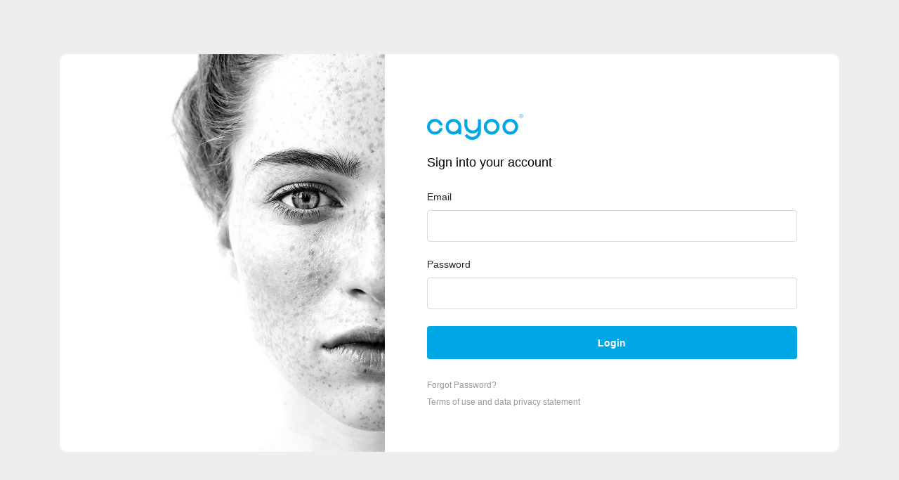

--- FILE ---
content_type: text/html; charset=utf-8
request_url: https://identity.cayoo.online/account/login?ReturnUrl=%2Fconnect%2Fauthorize%3Fclient_id%3DSophia%26redirect_uri%3Dhttps%253A%252F%252Fapp.cayoo.online%252Fm2%26response_type%3Dcode%2520id_token%26scope%3Dopenid%2520api%2520offline_access%26state%3DOpenIdConnect.AuthenticationProperties%253DCLq5PObku4kiAef4HjUbvfERa42hIOvElvd5-sJ35ojejdJ942sr3VBJicOdLH64_hBkufIdbPAbbWzLCC3zRtdzma_Ap1Dg5wFpLh8NLVR2dTOv1UNpXUfzldVqSecna-vbkZyHh_kWzHisx3YP-YB05e_zrgjp9Nvg7s9imhZLQonpQGoeurU3tUF0Cd7bY3ZTvw%26response_mode%3Dform_post%26nonce%3D638148408036095200.ZjYyMDQyYzQtYzBjZC00NmZjLWIxMjYtMDdmZTAyOGRjYjJiMTA2YmE1MGItYzhiOC00NDI1LWI1MjYtYzYxZmRiMzlhOTVm%26x-client-SKU%3DID_NET461%26x-client-ver%3D5.3.0.0
body_size: 12270
content:
<!DOCTYPE html>
<html>
<head>
    <meta charset="utf-8" />
    <meta name="viewport" content="width=device-width, initial-scale=1.0" />
    <title>Cayoo - Login</title>
    <meta name="description" content="Cayoo - Sharing Solutions">
    <meta name="viewport" content="width=device-width, initial-scale=1, maximum-scale=1, shrink-to-fit=no">
    <meta http-equiv="X-UA-Compatible" content="IE=edge">
    <meta content="width=device-width, initial-scale=1.0" name="viewport" />
    <meta content="sop management" name="description" />
    <meta content="Sophia GmbH & Co. KG" name="author" />
    <meta name="apple-itunes-app" content="app-id=1671573453">
    <meta name="google-play-app" content="app-id=online.cayoo.web">
    <meta name="MobileOptimized" content="320">
    <meta property="og:site_name" content="Cayoo">
    <meta property="og:title" content="Cayoo">
    <meta property="og:description" content="Cayoo - Sharing Solutions">
    <meta property="og:type" content="website">
    <meta property="og:image" content="https://cdn.cayoo.online/content/og-img.jpg">
    <meta property="og:url" content="https://cayoo.online">
    <link rel="apple-touch-icon" sizes="57x57" href="https://cdn.cayoo.online/Content/favicon/apple-icon-57x57.png">
    <link rel="apple-touch-icon" sizes="60x60" href="https://cdn.cayoo.online/Content/favicon/apple-icon-60x60.png">
    <link rel="apple-touch-icon" sizes="72x72" href="https://cdn.cayoo.online/Content/favicon/apple-icon-72x72.png">
    <link rel="apple-touch-icon" sizes="76x76" href="https://cdn.cayoo.online/Content/favicon/apple-icon-76x76.png">
    <link rel="apple-touch-icon" sizes="114x114" href="https://cdn.cayoo.online/Content/favicon/apple-icon-114x114.png">
    <link rel="apple-touch-icon" sizes="120x120" href="https://cdn.cayoo.online/Content/favicon/apple-icon-120x120.png">
    <link rel="apple-touch-icon" sizes="144x144" href="https://cdn.cayoo.online/Content/favicon/apple-icon-144x144.png">
    <link rel="apple-touch-icon" sizes="152x152" href="https://cdn.cayoo.online/Content/favicon/apple-icon-152x152.png">
    <link rel="apple-touch-icon" sizes="180x180" href="https://cdn.cayoo.online/Content/favicon/apple-icon-180x180.png">
    <link rel="icon" type="image/svg+xml" href="https://cdn.cayoo.online/Content/favicon/cayoo-icon.svg">
    <link rel="alternate icon" href="https://cdn.cayoo.online/Content/favicon/cayoo-icon.png">
    <link rel="manifest" href="https://cdn.cayoo.online/Content/favicon/manifest.json">

    <style>
        /* karla-regular - latin */
        @font-face {
            font-family: 'Karla';
            font-style: normal;
            font-weight: 400;
            src: url('~/lib/googlefonts/karla-v23-latin-regular.eot'); /* IE9 Compat Modes */
            src: local(''), url('~/lib/googlefonts/karla-v23-latin-regular.eot?#iefix') format('embedded-opentype'), /* IE6-IE8 */
            url('~/lib/googlefonts/karla-v23-latin-regular.woff2') format('woff2'), /* Super Modern Browsers */
            url('~/lib/googlefonts/karla-v23-latin-regular.woff') format('woff'), /* Modern Browsers */
            url('~/lib/googlefonts/karla-v23-latin-regular.ttf') format('truetype'), /* Safari, Android, iOS */
            url('~/lib/googlefonts/karla-v23-latin-regular.svg#Karla') format('svg'); /* Legacy iOS */
        }
        /* karla-700 - latin */
        @font-face {
            font-family: 'Karla';
            font-style: normal;
            font-weight: 700;
            src: url('~/lib/googlefonts/karla-v23-latin-700.eot'); /* IE9 Compat Modes */
            src: local(''), url('~/lib/googlefonts/karla-v23-latin-700.eot?#iefix') format('embedded-opentype'), /* IE6-IE8 */
            url('~/lib/googlefonts/karla-v23-latin-700.woff2') format('woff2'), /* Super Modern Browsers */
            url('~/lib/googlefonts/karla-v23-latin-700.woff') format('woff'), /* Modern Browsers */
            url('~/lib/googlefonts/karla-v23-latin-700.ttf') format('truetype'), /* Safari, Android, iOS */
            url('~/lib/googlefonts/karla-v23-latin-700.svg#Karla') format('svg'); /* Legacy iOS */
        }
    </style>
    <link rel="stylesheet" href="/lib/materialdesignicons/materialdesignicons.min.css">
    <link rel="stylesheet" href="/lib/bootstrap/dist/bootstrap.min.css">

        <link rel="stylesheet" href="/css/login.css" />
    
</head>

<body>
    <main class="d-flex align-items-center min-vh-100 py-3 py-md-0">
        <div class="container">
            


<div class="card login-card">
    <div class="row no-gutters">
        <div class="col-md-5">
                <img src="https://sophiastorageaccount.blob.core.windows.net/sophia-public/woman_face.jpg" alt="login" class="login-card-img">
        </div>
        <div class="col-md-7">
            <div class="card-body">
                    <div class="brand-wrapper">
<svg version="1.1" id="Ebene_1" class="logo" xmlns="http://www.w3.org/2000/svg" xmlns:xlink="http://www.w3.org/1999/xlink" x="0px" y="0px" viewBox="0 0 566.9 153.1" xml:space="preserve">
<style type="text/css">
    path {
        fill: #00a7e7 !important;
    }
</style>
<g>
<path d="M348.1,108.7c9,9,19.9,13.5,32.7,13.5c12.7,0,23.6-4.5,32.7-13.5
				c9-9,13.6-19.9,13.6-32.7c0-12.7-4.5-23.6-13.6-32.7c-9-9-19.9-13.6-32.7-13.6c-12.8,0-23.7,4.5-32.7,13.6
				c-9,9-13.6,19.9-13.6,32.7C334.5,88.8,339,99.7,348.1,108.7 M352.1,76c0-7.9,2.8-14.6,8.4-20.2c5.5-5.5,12.3-8.3,20.2-8.3
				c7.9,0,14.6,2.8,20.2,8.3c5.6,5.6,8.4,12.3,8.4,20.2c0,7.9-2.8,14.7-8.4,20.3c-5.6,5.5-12.3,8.3-20.2,8.3
				c-7.9,0-14.7-2.8-20.2-8.3C354.9,90.7,352.1,83.9,352.1,76" />
<path d="M457.8,108.7c9,9,19.9,13.5,32.7,13.5c12.7,0,23.6-4.5,32.7-13.5
				c9-9,13.6-19.9,13.6-32.7c0-12.7-4.5-23.6-13.6-32.7c-9-9-19.9-13.6-32.7-13.6c-12.8,0-23.7,4.5-32.7,13.6
				c-9,9-13.6,19.9-13.6,32.7C444.2,88.8,448.8,99.7,457.8,108.7 M461.8,76c0-7.9,2.8-14.6,8.4-20.2c5.5-5.5,12.3-8.3,20.2-8.3
				c7.9,0,14.6,2.8,20.2,8.3c5.6,5.6,8.4,12.3,8.4,20.2c0,7.9-2.8,14.7-8.4,20.3c-5.6,5.5-12.3,8.3-20.2,8.3
				c-7.9,0-14.7-2.8-20.2-8.3C464.6,90.7,461.8,83.9,461.8,76" />
<a xlink:href="51.2301960784314">
<path d="M64.8,98.8c-5.4,4.3-11.4,6.3-18.2,6.3c-8.2,0-15-2.8-20.8-8.5
					C20,90.9,17.2,84.1,17.2,76c0-8.1,2.8-14.9,8.6-20.6c5.8-5.7,12.6-8.5,20.8-8.5c6.9,0,12.8,2.1,18.2,6.3c5,3.9,8.2,8.7,9.9,14.6
					h17.7l-0.3-1.3c-2.2-10.5-7.6-19.4-16-26.3c-8.6-7-18.5-10.5-29.6-10.5c-12.8,0-23.9,4.6-33,13.6C4.6,52.3,0,63.3,0,76
					s4.6,23.7,13.6,32.6c9.1,9,20.2,13.6,33,13.6c11.1,0,21-3.5,29.6-10.5c8.4-6.9,13.8-15.7,16-26.3l0.3-1.3H74.7
					C73,90.1,69.8,94.9,64.8,98.8" />
			</a>
<path d="M184.5,76c0,7.9-2.8,14.7-8.4,20.3c-5.6,5.5-12.3,8.3-20.2,8.3
				c-7.9,0-14.7-2.8-20.2-8.3c-5.6-5.6-8.4-12.4-8.4-20.3c0-7.9,2.8-14.6,8.4-20.2c5.5-5.5,12.3-8.3,20.2-8.3
				c7.9,0,14.6,2.8,20.2,8.3C181.7,61.4,184.5,68.1,184.5,76 M202.1,76c0-12.7-4.5-23.6-13.6-32.7c-9-9-19.9-13.6-32.7-13.6
				c-12.8,0-23.7,4.5-32.7,13.6c-9,9-13.6,19.9-13.6,32.7c0,12.8,4.5,23.7,13.6,32.7c9,9,19.9,13.5,32.7,13.5
				c11.1,0,20.9-3.4,29.2-10.3v8.3h17V76z" />
<a xlink:href="51.2301960784314">
<path d="M236.7,118.6l-15.2,8.9c4.4,6.8,9.8,12.4,16.3,16.9
					c9,5.8,18.8,8.7,29.2,8.7c14.5,0,26.7-5.2,36.5-15.7c9.6-10.1,14.4-22.5,14.4-37V32h-17.5v30.8c0,10.1-3.1,18.6-9.4,25.4
					c-5.9,6.5-13.3,9.7-22,9.7c-8.7,0-16-3.2-22-9.7c-6.2-6.8-9.4-15.3-9.4-25.4V32h-17.6v30.8c0,14.6,4.7,27.1,14,37.3
					c9.5,10.4,21.1,15.5,35,15.5c13.5,0,23.9-5.1,31.4-15.3c0,9.9-3.2,18.2-9.6,25c-6.4,6.8-14.3,10.1-23.9,10.1
					c-6.9,0-13.4-1.9-19.3-5.6C243.4,126.9,239.7,123.2,236.7,118.6" />
			</a>
		</g>
<g>
<path d="M566.9,12.8c0,7.2-5.6,12.9-12.9,12.9c-7.2,0-12.8-5.7-12.8-12.8S546.8,0,554.1,0
				C561.4,0,566.9,5.5,566.9,12.8z M565.5,12.8c0-6.5-4.9-11.4-11.4-11.4c-6.6,0-11.5,5.1-11.5,11.5s5,11.5,11.5,11.5
				C560.5,24.4,565.5,19.3,565.5,12.8z M557.3,15l3.4,5.2h-2l-3.2-4.9c-0.3,0-0.5,0-0.8,0H551v4.9h-1.9V5.5h5.7
				c3.6,0,5.8,1.9,5.8,4.9C560.6,12.6,559.4,14.2,557.3,15z M558.7,10.4c0-2.1-1.5-3.3-4.1-3.3h-3.7v6.6h3.7
				C557.2,13.7,558.7,12.5,558.7,10.4z" />
		</g>
	</g>
</g>
</svg>                    </div>
                <p class="login-card-description">Sign into your account</p>
                <div class="text-danger validation-summary-valid" data-valmsg-summary="true"><ul><li style="display:none"></li>
</ul></div>
                <form id="loginForm" autocomplete="off" method="post" action="/Account/Login">
                    
                    <div class="form-group">
                        <label for="Username">Email</label>
                        <input type="text" class="form-control" autocomplete="username" data-val="true" data-val-email="The Email field is not a valid e-mail address." data-val-required="The Email field is required." id="Username" name="Username" value="" />
                    </div>
                    <div class="form-group mb-4" id="passwordField">
                        <label for="Password">Password</label>
                        <input type="password" class="form-control" autocomplete="current-password" id="Password" name="Password" />
                    </div>
                    <input data-callback="onLogin" name="login" id="login" class="btn btn-block login-btn mb-4" type="submit" value=Login>
                        <p class="login-card-footer-text">
                            <input class="form-check-input" type="checkbox" id="isDemoCheckbox" onchange="changeVisibilityPasswordField()" style="display: none" data-val="true" data-val-required="The Demo field is required." name="Demo" value="true">
                            <label class="form-check-label" for="isDemoCheckbox" style="display: none">Demo Mode</label>
                        </p>

                    <input type="hidden" id="ReturnUrl" name="ReturnUrl" value="/connect/authorize?client_id=Sophia&amp;redirect_uri=https%3A%2F%2Fapp.cayoo.online%2Fm2&amp;response_type=code%20id_token&amp;scope=openid%20api%20offline_access&amp;state=OpenIdConnect.AuthenticationProperties%[base64]&amp;response_mode=form_post&amp;nonce=638148408036095200.ZjYyMDQyYzQtYzBjZC00NmZjLWIxMjYtMDdmZTAyOGRjYjJiMTA2YmE1MGItYzhiOC00NDI1LWI1MjYtYzYxZmRiMzlhOTVm&amp;x-client-SKU=ID_NET461&amp;x-client-ver=5.3.0.0" />
                    <input type="hidden" value="False" data-val="true" data-val-required="The CustomIdentityPage field is required." id="CustomIdentityPage" name="CustomIdentityPage" />
                <input name="__RequestVerificationToken" type="hidden" value="CfDJ8DJXkUUD0dRBqEMi7FmzA0B6xsAQ_23teuugNmnML0RSzjnRcYeUXqTjyZvg7gOEvGip6nuDq5FR_UbgP9ZMszgwI3haaygfJriGAL4qx-Qkx1LJKaDz3uK_H6WOi_701B-wgRjjqLkI7AV_EVRm-9c" /><input name="Demo" type="hidden" value="false"></form>


                    <div id="DemoModeDescriptionField" class="alert alert-primary demo-desc-field" role="alert" style="display: none">
                        When in Demo mode, CAYOO creates an account for the provided e-mail. Ensure you provide a valid address, because your account data is send to this address.
                    </div>
                <a class="forgot-password-link" href="/Account/ForgotPassword?customIdentityDesign=False">Forgot Password?</a>
                <nav class="login-card-footer-nav">
                    <a href="https://cayoo.online/legal">Terms of use and data privacy statement</a>
                </nav>
            </div>
        </div>
    </div>
</div>
        </div>
        <script src="/lib/jquery/dist/jquery.js"></script>
        <script src="/lib/bootstrap/dist/js/bootstrap.bundle.js"></script>
        <script src="/lib/authorization/main.js?v=emilZU52-yxt4SARqzI5QbYD_wsFwmrCw3x30Ww9ank"></script>

        
    </main>

    <script>
        var _paq = window._paq = window._paq || [];
        _paq.push(['trackPageView']);
        _paq.push(['enableLinkTracking']);
        (function() {
          var u="//analytics.cayoo.online/";
          _paq.push(['setTrackerUrl', u+'matomo.php']);
          _paq.push(['setSiteId', '3']);
          var d=document, g=d.createElement('script'), s=d.getElementsByTagName('script')[0];
          g.async=true; g.src=u+'matomo.js'; s.parentNode.insertBefore(g,s);
        })();
    </script>

</body>
</html>

--- FILE ---
content_type: text/css
request_url: https://identity.cayoo.online/css/login.css
body_size: 2216
content:
body {
    font-family: "Open-Sans", sans-serif;
    background-color: #eee;
    min-height: 100vh;
}

.brand-wrapper {
    margin-bottom: 19px;
}

    .brand-wrapper .logo {
        height: 37px;
    }

.login-card {
    border: 0;
    border-radius: 10px;
    overflow: hidden;
}

.login-card-img {
    border-radius: 0;
    position: absolute;
    width: 100%;
    height: 100%;
    -o-object-fit: cover;
    object-fit: cover;
    object-position: 100% 50%; 
}

.login-card .card-body {
    padding: 85px 60px 60px;
}

@media (max-width: 422px) {
    .login-card .card-body {
        padding: 35px 24px;
    }
}

.login-card-description {
    font-size: 18px;
    color: #000;
    font-weight: normal;
    margin-bottom: 23px;
}
label {
    font-size: 14px;
}

.login-card form {
    /*max-width: 326px;*/
}

.login-card .form-control {
    border: 1px solid #d5dae2;
    padding: 5px 5px;
    margin-bottom: 20px;
    min-height: 45px;
    font-size: 14px;
    font-weight: normal;
}

    .login-card .form-control::-webkit-input-placeholder {
        color: #919aa3;
    }

    .login-card .form-control::-moz-placeholder {
        color: #919aa3;
    }

    .login-card .form-control:-ms-input-placeholder {
        color: #919aa3;
    }

    .login-card .form-control::-ms-input-placeholder {
        color: #919aa3;
    }

    .login-card .form-control::placeholder {
        color: #919aa3;
    }

.login-card .login-btn {
    padding: 13px 20px 12px;
    background-color: #00a7e7;
    border-radius: 4px;
    font-size: 14px;
    font-weight: bold;
    line-height: 20px;
    color: #fff;
    margin-bottom: 24px;
}

    .login-card .login-btn:hover {
        border: 1px solid #00a7e7;
        background-color: transparent;
        color: #00a7e7;
    }

.login-card .forgot-password-link {
    font-size: 12px;
    color: #919aa3;
    margin-bottom: 12px;
}

.login-card-footer-text {
    font-size: 16px;
    color: #0d2366;
    margin-bottom: 20px;
    margin-left: 1.25rem;
}

@media (max-width: 767px) {
    .login-card-footer-text {
        margin-bottom: 24px;
    }
}

.login-card-footer-nav a {
    font-size: 12px;
    color: #919aa3;
}

.alert-danger>ul {
    margin-bottom: 0;
}

.demo-desc-field {
    overflow: hidden;
    font-size: 14px;
}
/*# sourceMappingURL=login.css.map */


--- FILE ---
content_type: text/javascript
request_url: https://identity.cayoo.online/lib/bootstrap/dist/js/bootstrap.bundle.js
body_size: 236487
content:
/*!
  * Bootstrap v5.0.1 (https://getbootstrap.com/)
  * Copyright 2011-2021 The Bootstrap Authors (https://github.com/twbs/bootstrap/graphs/contributors)
  * Licensed under MIT (https://github.com/twbs/bootstrap/blob/main/LICENSE)
  */
(function (global, factory) {
    typeof exports === 'object' && typeof module !== 'undefined' ? module.exports = factory() :
        typeof define === 'function' && define.amd ? define(factory) :
            (global = typeof globalThis !== 'undefined' ? globalThis : global || self, global.bootstrap = factory());
}(this, (function () {
    'use strict';

    /**
     * --------------------------------------------------------------------------
     * Bootstrap (v5.0.1): dom/selector-engine.js
     * Licensed under MIT (https://github.com/twbs/bootstrap/blob/main/LICENSE)
     * --------------------------------------------------------------------------
     */

    /**
     * ------------------------------------------------------------------------
     * Constants
     * ------------------------------------------------------------------------
     */
    const NODE_TEXT = 3;
    const SelectorEngine = {
        find(selector, element = document.documentElement) {
            return [].concat(...Element.prototype.querySelectorAll.call(element, selector));
        },

        findOne(selector, element = document.documentElement) {
            return Element.prototype.querySelector.call(element, selector);
        },

        children(element, selector) {
            return [].concat(...element.children).filter(child => child.matches(selector));
        },

        parents(element, selector) {
            const parents = [];
            let ancestor = element.parentNode;

            while (ancestor && ancestor.nodeType === Node.ELEMENT_NODE && ancestor.nodeType !== NODE_TEXT) {
                if (ancestor.matches(selector)) {
                    parents.push(ancestor);
                }

                ancestor = ancestor.parentNode;
            }

            return parents;
        },

        prev(element, selector) {
            let previous = element.previousElementSibling;

            while (previous) {
                if (previous.matches(selector)) {
                    return [previous];
                }

                previous = previous.previousElementSibling;
            }

            return [];
        },

        next(element, selector) {
            let next = element.nextElementSibling;

            while (next) {
                if (next.matches(selector)) {
                    return [next];
                }

                next = next.nextElementSibling;
            }

            return [];
        }

    };

    /**
     * --------------------------------------------------------------------------
     * Bootstrap (v5.0.1): util/index.js
     * Licensed under MIT (https://github.com/twbs/bootstrap/blob/main/LICENSE)
     * --------------------------------------------------------------------------
     */

    const MAX_UID = 1000000;
    const MILLISECONDS_MULTIPLIER = 1000;
    const TRANSITION_END = 'transitionend'; // Shoutout AngusCroll (https://goo.gl/pxwQGp)

    const toType = obj => {
        if (obj === null || obj === undefined) {
            return `${obj}`;
        }

        return {}.toString.call(obj).match(/\s([a-z]+)/i)[1].toLowerCase();
    };
    /**
     * --------------------------------------------------------------------------
     * Public Util Api
     * --------------------------------------------------------------------------
     */


    const getUID = prefix => {
        do {
            prefix += Math.floor(Math.random() * MAX_UID);
        } while (document.getElementById(prefix));

        return prefix;
    };

    const getSelector = element => {
        let selector = element.getAttribute('data-bs-target');

        if (!selector || selector === '#') {
            let hrefAttr = element.getAttribute('href'); // The only valid content that could double as a selector are IDs or classes,
            // so everything starting with `#` or `.`. If a "real" URL is used as the selector,
            // `document.querySelector` will rightfully complain it is invalid.
            // See https://github.com/twbs/bootstrap/issues/32273

            if (!hrefAttr || !hrefAttr.includes('#') && !hrefAttr.startsWith('.')) {
                return null;
            } // Just in case some CMS puts out a full URL with the anchor appended


            if (hrefAttr.includes('#') && !hrefAttr.startsWith('#')) {
                hrefAttr = `#${hrefAttr.split('#')[1]}`;
            }

            selector = hrefAttr && hrefAttr !== '#' ? hrefAttr.trim() : null;
        }

        return selector;
    };

    const getSelectorFromElement = element => {
        const selector = getSelector(element);

        if (selector) {
            return document.querySelector(selector) ? selector : null;
        }

        return null;
    };

    const getElementFromSelector = element => {
        const selector = getSelector(element);
        return selector ? document.querySelector(selector) : null;
    };

    const getTransitionDurationFromElement = element => {
        if (!element) {
            return 0;
        } // Get transition-duration of the element


        let {
            transitionDuration,
            transitionDelay
        } = window.getComputedStyle(element);
        const floatTransitionDuration = Number.parseFloat(transitionDuration);
        const floatTransitionDelay = Number.parseFloat(transitionDelay); // Return 0 if element or transition duration is not found

        if (!floatTransitionDuration && !floatTransitionDelay) {
            return 0;
        } // If multiple durations are defined, take the first


        transitionDuration = transitionDuration.split(',')[0];
        transitionDelay = transitionDelay.split(',')[0];
        return (Number.parseFloat(transitionDuration) + Number.parseFloat(transitionDelay)) * MILLISECONDS_MULTIPLIER;
    };

    const triggerTransitionEnd = element => {
        element.dispatchEvent(new Event(TRANSITION_END));
    };

    const isElement$1 = obj => {
        if (!obj || typeof obj !== 'object') {
            return false;
        }

        if (typeof obj.jquery !== 'undefined') {
            obj = obj[0];
        }

        return typeof obj.nodeType !== 'undefined';
    };

    const getElement = obj => {
        if (isElement$1(obj)) {
            // it's a jQuery object or a node element
            return obj.jquery ? obj[0] : obj;
        }

        if (typeof obj === 'string' && obj.length > 0) {
            return SelectorEngine.findOne(obj);
        }

        return null;
    };

    const emulateTransitionEnd = (element, duration) => {
        let called = false;
        const durationPadding = 5;
        const emulatedDuration = duration + durationPadding;

        function listener() {
            called = true;
            element.removeEventListener(TRANSITION_END, listener);
        }

        element.addEventListener(TRANSITION_END, listener);
        setTimeout(() => {
            if (!called) {
                triggerTransitionEnd(element);
            }
        }, emulatedDuration);
    };

    const typeCheckConfig = (componentName, config, configTypes) => {
        Object.keys(configTypes).forEach(property => {
            const expectedTypes = configTypes[property];
            const value = config[property];
            const valueType = value && isElement$1(value) ? 'element' : toType(value);

            if (!new RegExp(expectedTypes).test(valueType)) {
                throw new TypeError(`${componentName.toUpperCase()}: Option "${property}" provided type "${valueType}" but expected type "${expectedTypes}".`);
            }
        });
    };

    const isVisible = element => {
        if (!element) {
            return false;
        }

        if (element.style && element.parentNode && element.parentNode.style) {
            const elementStyle = getComputedStyle(element);
            const parentNodeStyle = getComputedStyle(element.parentNode);
            return elementStyle.display !== 'none' && parentNodeStyle.display !== 'none' && elementStyle.visibility !== 'hidden';
        }

        return false;
    };

    const isDisabled = element => {
        if (!element || element.nodeType !== Node.ELEMENT_NODE) {
            return true;
        }

        if (element.classList.contains('disabled')) {
            return true;
        }

        if (typeof element.disabled !== 'undefined') {
            return element.disabled;
        }

        return element.hasAttribute('disabled') && element.getAttribute('disabled') !== 'false';
    };

    const findShadowRoot = element => {
        if (!document.documentElement.attachShadow) {
            return null;
        } // Can find the shadow root otherwise it'll return the document


        if (typeof element.getRootNode === 'function') {
            const root = element.getRootNode();
            return root instanceof ShadowRoot ? root : null;
        }

        if (element instanceof ShadowRoot) {
            return element;
        } // when we don't find a shadow root


        if (!element.parentNode) {
            return null;
        }

        return findShadowRoot(element.parentNode);
    };

    const noop = () => { };

    const reflow = element => element.offsetHeight;

    const getjQuery = () => {
        const {
            jQuery
        } = window;

        if (jQuery && !document.body.hasAttribute('data-bs-no-jquery')) {
            return jQuery;
        }

        return null;
    };

    const onDOMContentLoaded = callback => {
        if (document.readyState === 'loading') {
            document.addEventListener('DOMContentLoaded', callback);
        } else {
            callback();
        }
    };

    const isRTL = () => document.documentElement.dir === 'rtl';

    const defineJQueryPlugin = plugin => {
        onDOMContentLoaded(() => {
            const $ = getjQuery();
            /* istanbul ignore if */

            if ($) {
                const name = plugin.NAME;
                const JQUERY_NO_CONFLICT = $.fn[name];
                $.fn[name] = plugin.jQueryInterface;
                $.fn[name].Constructor = plugin;

                $.fn[name].noConflict = () => {
                    $.fn[name] = JQUERY_NO_CONFLICT;
                    return plugin.jQueryInterface;
                };
            }
        });
    };

    const execute = callback => {
        if (typeof callback === 'function') {
            callback();
        }
    };

    /**
     * --------------------------------------------------------------------------
     * Bootstrap (v5.0.1): dom/data.js
     * Licensed under MIT (https://github.com/twbs/bootstrap/blob/main/LICENSE)
     * --------------------------------------------------------------------------
     */

    /**
     * ------------------------------------------------------------------------
     * Constants
     * ------------------------------------------------------------------------
     */
    const elementMap = new Map();
    var Data = {
        set(element, key, instance) {
            if (!elementMap.has(element)) {
                elementMap.set(element, new Map());
            }

            const instanceMap = elementMap.get(element); // make it clear we only want one instance per element
            // can be removed later when multiple key/instances are fine to be used

            if (!instanceMap.has(key) && instanceMap.size !== 0) {
                // eslint-disable-next-line no-console
                console.error(`Bootstrap doesn't allow more than one instance per element. Bound instance: ${Array.from(instanceMap.keys())[0]}.`);
                return;
            }

            instanceMap.set(key, instance);
        },

        get(element, key) {
            if (elementMap.has(element)) {
                return elementMap.get(element).get(key) || null;
            }

            return null;
        },

        remove(element, key) {
            if (!elementMap.has(element)) {
                return;
            }

            const instanceMap = elementMap.get(element);
            instanceMap.delete(key); // free up element references if there are no instances left for an element

            if (instanceMap.size === 0) {
                elementMap.delete(element);
            }
        }

    };

    /**
     * --------------------------------------------------------------------------
     * Bootstrap (v5.0.1): dom/event-handler.js
     * Licensed under MIT (https://github.com/twbs/bootstrap/blob/main/LICENSE)
     * --------------------------------------------------------------------------
     */
    /**
     * ------------------------------------------------------------------------
     * Constants
     * ------------------------------------------------------------------------
     */

    const namespaceRegex = /[^.]*(?=\..*)\.|.*/;
    const stripNameRegex = /\..*/;
    const stripUidRegex = /::\d+$/;
    const eventRegistry = {}; // Events storage

    let uidEvent = 1;
    const customEvents = {
        mouseenter: 'mouseover',
        mouseleave: 'mouseout'
    };
    const customEventsRegex = /^(mouseenter|mouseleave)/i;
    const nativeEvents = new Set(['click', 'dblclick', 'mouseup', 'mousedown', 'contextmenu', 'mousewheel', 'DOMMouseScroll', 'mouseover', 'mouseout', 'mousemove', 'selectstart', 'selectend', 'keydown', 'keypress', 'keyup', 'orientationchange', 'touchstart', 'touchmove', 'touchend', 'touchcancel', 'pointerdown', 'pointermove', 'pointerup', 'pointerleave', 'pointercancel', 'gesturestart', 'gesturechange', 'gestureend', 'focus', 'blur', 'change', 'reset', 'select', 'submit', 'focusin', 'focusout', 'load', 'unload', 'beforeunload', 'resize', 'move', 'DOMContentLoaded', 'readystatechange', 'error', 'abort', 'scroll']);
    /**
     * ------------------------------------------------------------------------
     * Private methods
     * ------------------------------------------------------------------------
     */

    function getUidEvent(element, uid) {
        return uid && `${uid}::${uidEvent++}` || element.uidEvent || uidEvent++;
    }

    function getEvent(element) {
        const uid = getUidEvent(element);
        element.uidEvent = uid;
        eventRegistry[uid] = eventRegistry[uid] || {};
        return eventRegistry[uid];
    }

    function bootstrapHandler(element, fn) {
        return function handler(event) {
            event.delegateTarget = element;

            if (handler.oneOff) {
                EventHandler.off(element, event.type, fn);
            }

            return fn.apply(element, [event]);
        };
    }

    function bootstrapDelegationHandler(element, selector, fn) {
        return function handler(event) {
            const domElements = element.querySelectorAll(selector);

            for (let {
                target
            } = event; target && target !== this; target = target.parentNode) {
                for (let i = domElements.length; i--;) {
                    if (domElements[i] === target) {
                        event.delegateTarget = target;

                        if (handler.oneOff) {
                            // eslint-disable-next-line unicorn/consistent-destructuring
                            EventHandler.off(element, event.type, selector, fn);
                        }

                        return fn.apply(target, [event]);
                    }
                }
            } // To please ESLint


            return null;
        };
    }

    function findHandler(events, handler, delegationSelector = null) {
        const uidEventList = Object.keys(events);

        for (let i = 0, len = uidEventList.length; i < len; i++) {
            const event = events[uidEventList[i]];

            if (event.originalHandler === handler && event.delegationSelector === delegationSelector) {
                return event;
            }
        }

        return null;
    }

    function normalizeParams(originalTypeEvent, handler, delegationFn) {
        const delegation = typeof handler === 'string';
        const originalHandler = delegation ? delegationFn : handler;
        let typeEvent = getTypeEvent(originalTypeEvent);
        const isNative = nativeEvents.has(typeEvent);

        if (!isNative) {
            typeEvent = originalTypeEvent;
        }

        return [delegation, originalHandler, typeEvent];
    }

    function addHandler(element, originalTypeEvent, handler, delegationFn, oneOff) {
        if (typeof originalTypeEvent !== 'string' || !element) {
            return;
        }

        if (!handler) {
            handler = delegationFn;
            delegationFn = null;
        } // in case of mouseenter or mouseleave wrap the handler within a function that checks for its DOM position
        // this prevents the handler from being dispatched the same way as mouseover or mouseout does


        if (customEventsRegex.test(originalTypeEvent)) {
            const wrapFn = fn => {
                return function (event) {
                    if (!event.relatedTarget || event.relatedTarget !== event.delegateTarget && !event.delegateTarget.contains(event.relatedTarget)) {
                        return fn.call(this, event);
                    }
                };
            };

            if (delegationFn) {
                delegationFn = wrapFn(delegationFn);
            } else {
                handler = wrapFn(handler);
            }
        }

        const [delegation, originalHandler, typeEvent] = normalizeParams(originalTypeEvent, handler, delegationFn);
        const events = getEvent(element);
        const handlers = events[typeEvent] || (events[typeEvent] = {});
        const previousFn = findHandler(handlers, originalHandler, delegation ? handler : null);

        if (previousFn) {
            previousFn.oneOff = previousFn.oneOff && oneOff;
            return;
        }

        const uid = getUidEvent(originalHandler, originalTypeEvent.replace(namespaceRegex, ''));
        const fn = delegation ? bootstrapDelegationHandler(element, handler, delegationFn) : bootstrapHandler(element, handler);
        fn.delegationSelector = delegation ? handler : null;
        fn.originalHandler = originalHandler;
        fn.oneOff = oneOff;
        fn.uidEvent = uid;
        handlers[uid] = fn;
        element.addEventListener(typeEvent, fn, delegation);
    }

    function removeHandler(element, events, typeEvent, handler, delegationSelector) {
        const fn = findHandler(events[typeEvent], handler, delegationSelector);

        if (!fn) {
            return;
        }

        element.removeEventListener(typeEvent, fn, Boolean(delegationSelector));
        delete events[typeEvent][fn.uidEvent];
    }

    function removeNamespacedHandlers(element, events, typeEvent, namespace) {
        const storeElementEvent = events[typeEvent] || {};
        Object.keys(storeElementEvent).forEach(handlerKey => {
            if (handlerKey.includes(namespace)) {
                const event = storeElementEvent[handlerKey];
                removeHandler(element, events, typeEvent, event.originalHandler, event.delegationSelector);
            }
        });
    }

    function getTypeEvent(event) {
        // allow to get the native events from namespaced events ('click.bs.button' --> 'click')
        event = event.replace(stripNameRegex, '');
        return customEvents[event] || event;
    }

    const EventHandler = {
        on(element, event, handler, delegationFn) {
            addHandler(element, event, handler, delegationFn, false);
        },

        one(element, event, handler, delegationFn) {
            addHandler(element, event, handler, delegationFn, true);
        },

        off(element, originalTypeEvent, handler, delegationFn) {
            if (typeof originalTypeEvent !== 'string' || !element) {
                return;
            }

            const [delegation, originalHandler, typeEvent] = normalizeParams(originalTypeEvent, handler, delegationFn);
            const inNamespace = typeEvent !== originalTypeEvent;
            const events = getEvent(element);
            const isNamespace = originalTypeEvent.startsWith('.');

            if (typeof originalHandler !== 'undefined') {
                // Simplest case: handler is passed, remove that listener ONLY.
                if (!events || !events[typeEvent]) {
                    return;
                }

                removeHandler(element, events, typeEvent, originalHandler, delegation ? handler : null);
                return;
            }

            if (isNamespace) {
                Object.keys(events).forEach(elementEvent => {
                    removeNamespacedHandlers(element, events, elementEvent, originalTypeEvent.slice(1));
                });
            }

            const storeElementEvent = events[typeEvent] || {};
            Object.keys(storeElementEvent).forEach(keyHandlers => {
                const handlerKey = keyHandlers.replace(stripUidRegex, '');

                if (!inNamespace || originalTypeEvent.includes(handlerKey)) {
                    const event = storeElementEvent[keyHandlers];
                    removeHandler(element, events, typeEvent, event.originalHandler, event.delegationSelector);
                }
            });
        },

        trigger(element, event, args) {
            if (typeof event !== 'string' || !element) {
                return null;
            }

            const $ = getjQuery();
            const typeEvent = getTypeEvent(event);
            const inNamespace = event !== typeEvent;
            const isNative = nativeEvents.has(typeEvent);
            let jQueryEvent;
            let bubbles = true;
            let nativeDispatch = true;
            let defaultPrevented = false;
            let evt = null;

            if (inNamespace && $) {
                jQueryEvent = $.Event(event, args);
                $(element).trigger(jQueryEvent);
                bubbles = !jQueryEvent.isPropagationStopped();
                nativeDispatch = !jQueryEvent.isImmediatePropagationStopped();
                defaultPrevented = jQueryEvent.isDefaultPrevented();
            }

            if (isNative) {
                evt = document.createEvent('HTMLEvents');
                evt.initEvent(typeEvent, bubbles, true);
            } else {
                evt = new CustomEvent(event, {
                    bubbles,
                    cancelable: true
                });
            } // merge custom information in our event


            if (typeof args !== 'undefined') {
                Object.keys(args).forEach(key => {
                    Object.defineProperty(evt, key, {
                        get() {
                            return args[key];
                        }

                    });
                });
            }

            if (defaultPrevented) {
                evt.preventDefault();
            }

            if (nativeDispatch) {
                element.dispatchEvent(evt);
            }

            if (evt.defaultPrevented && typeof jQueryEvent !== 'undefined') {
                jQueryEvent.preventDefault();
            }

            return evt;
        }

    };

    /**
     * --------------------------------------------------------------------------
     * Bootstrap (v5.0.1): base-component.js
     * Licensed under MIT (https://github.com/twbs/bootstrap/blob/main/LICENSE)
     * --------------------------------------------------------------------------
     */
    /**
     * ------------------------------------------------------------------------
     * Constants
     * ------------------------------------------------------------------------
     */

    const VERSION = '5.0.1';

    class BaseComponent {
        constructor(element) {
            element = getElement(element);

            if (!element) {
                return;
            }

            this._element = element;
            Data.set(this._element, this.constructor.DATA_KEY, this);
        }

        dispose() {
            Data.remove(this._element, this.constructor.DATA_KEY);
            EventHandler.off(this._element, this.constructor.EVENT_KEY);
            Object.getOwnPropertyNames(this).forEach(propertyName => {
                this[propertyName] = null;
            });
        }

        _queueCallback(callback, element, isAnimated = true) {
            if (!isAnimated) {
                execute(callback);
                return;
            }

            const transitionDuration = getTransitionDurationFromElement(element);
            EventHandler.one(element, 'transitionend', () => execute(callback));
            emulateTransitionEnd(element, transitionDuration);
        }
        /** Static */


        static getInstance(element) {
            return Data.get(element, this.DATA_KEY);
        }

        static get VERSION() {
            return VERSION;
        }

        static get NAME() {
            throw new Error('You have to implement the static method "NAME", for each component!');
        }

        static get DATA_KEY() {
            return `bs.${this.NAME}`;
        }

        static get EVENT_KEY() {
            return `.${this.DATA_KEY}`;
        }

    }

    /**
     * --------------------------------------------------------------------------
     * Bootstrap (v5.0.1): alert.js
     * Licensed under MIT (https://github.com/twbs/bootstrap/blob/main/LICENSE)
     * --------------------------------------------------------------------------
     */
    /**
     * ------------------------------------------------------------------------
     * Constants
     * ------------------------------------------------------------------------
     */

    const NAME$c = 'alert';
    const DATA_KEY$b = 'bs.alert';
    const EVENT_KEY$b = `.${DATA_KEY$b}`;
    const DATA_API_KEY$8 = '.data-api';
    const SELECTOR_DISMISS = '[data-bs-dismiss="alert"]';
    const EVENT_CLOSE = `close${EVENT_KEY$b}`;
    const EVENT_CLOSED = `closed${EVENT_KEY$b}`;
    const EVENT_CLICK_DATA_API$7 = `click${EVENT_KEY$b}${DATA_API_KEY$8}`;
    const CLASS_NAME_ALERT = 'alert';
    const CLASS_NAME_FADE$6 = 'fade';
    const CLASS_NAME_SHOW$9 = 'show';
    /**
     * ------------------------------------------------------------------------
     * Class Definition
     * ------------------------------------------------------------------------
     */

    class Alert extends BaseComponent {
        // Getters
        static get NAME() {
            return NAME$c;
        } // Public


        close(element) {
            const rootElement = element ? this._getRootElement(element) : this._element;

            const customEvent = this._triggerCloseEvent(rootElement);

            if (customEvent === null || customEvent.defaultPrevented) {
                return;
            }

            this._removeElement(rootElement);
        } // Private


        _getRootElement(element) {
            return getElementFromSelector(element) || element.closest(`.${CLASS_NAME_ALERT}`);
        }

        _triggerCloseEvent(element) {
            return EventHandler.trigger(element, EVENT_CLOSE);
        }

        _removeElement(element) {
            element.classList.remove(CLASS_NAME_SHOW$9);
            const isAnimated = element.classList.contains(CLASS_NAME_FADE$6);

            this._queueCallback(() => this._destroyElement(element), element, isAnimated);
        }

        _destroyElement(element) {
            if (element.parentNode) {
                element.parentNode.removeChild(element);
            }

            EventHandler.trigger(element, EVENT_CLOSED);
        } // Static


        static jQueryInterface(config) {
            return this.each(function () {
                let data = Data.get(this, DATA_KEY$b);

                if (!data) {
                    data = new Alert(this);
                }

                if (config === 'close') {
                    data[config](this);
                }
            });
        }

        static handleDismiss(alertInstance) {
            return function (event) {
                if (event) {
                    event.preventDefault();
                }

                alertInstance.close(this);
            };
        }

    }
    /**
     * ------------------------------------------------------------------------
     * Data Api implementation
     * ------------------------------------------------------------------------
     */


    EventHandler.on(document, EVENT_CLICK_DATA_API$7, SELECTOR_DISMISS, Alert.handleDismiss(new Alert()));
    /**
     * ------------------------------------------------------------------------
     * jQuery
     * ------------------------------------------------------------------------
     * add .Alert to jQuery only if jQuery is present
     */

    defineJQueryPlugin(Alert);

    /**
     * --------------------------------------------------------------------------
     * Bootstrap (v5.0.1): button.js
     * Licensed under MIT (https://github.com/twbs/bootstrap/blob/main/LICENSE)
     * --------------------------------------------------------------------------
     */
    /**
     * ------------------------------------------------------------------------
     * Constants
     * ------------------------------------------------------------------------
     */

    const NAME$b = 'button';
    const DATA_KEY$a = 'bs.button';
    const EVENT_KEY$a = `.${DATA_KEY$a}`;
    const DATA_API_KEY$7 = '.data-api';
    const CLASS_NAME_ACTIVE$3 = 'active';
    const SELECTOR_DATA_TOGGLE$5 = '[data-bs-toggle="button"]';
    const EVENT_CLICK_DATA_API$6 = `click${EVENT_KEY$a}${DATA_API_KEY$7}`;
    /**
     * ------------------------------------------------------------------------
     * Class Definition
     * ------------------------------------------------------------------------
     */

    class Button extends BaseComponent {
        // Getters
        static get NAME() {
            return NAME$b;
        } // Public


        toggle() {
            // Toggle class and sync the `aria-pressed` attribute with the return value of the `.toggle()` method
            this._element.setAttribute('aria-pressed', this._element.classList.toggle(CLASS_NAME_ACTIVE$3));
        } // Static


        static jQueryInterface(config) {
            return this.each(function () {
                let data = Data.get(this, DATA_KEY$a);

                if (!data) {
                    data = new Button(this);
                }

                if (config === 'toggle') {
                    data[config]();
                }
            });
        }

    }
    /**
     * ------------------------------------------------------------------------
     * Data Api implementation
     * ------------------------------------------------------------------------
     */


    EventHandler.on(document, EVENT_CLICK_DATA_API$6, SELECTOR_DATA_TOGGLE$5, event => {
        event.preventDefault();
        const button = event.target.closest(SELECTOR_DATA_TOGGLE$5);
        let data = Data.get(button, DATA_KEY$a);

        if (!data) {
            data = new Button(button);
        }

        data.toggle();
    });
    /**
     * ------------------------------------------------------------------------
     * jQuery
     * ------------------------------------------------------------------------
     * add .Button to jQuery only if jQuery is present
     */

    defineJQueryPlugin(Button);

    /**
     * --------------------------------------------------------------------------
     * Bootstrap (v5.0.1): dom/manipulator.js
     * Licensed under MIT (https://github.com/twbs/bootstrap/blob/main/LICENSE)
     * --------------------------------------------------------------------------
     */
    function normalizeData(val) {
        if (val === 'true') {
            return true;
        }

        if (val === 'false') {
            return false;
        }

        if (val === Number(val).toString()) {
            return Number(val);
        }

        if (val === '' || val === 'null') {
            return null;
        }

        return val;
    }

    function normalizeDataKey(key) {
        return key.replace(/[A-Z]/g, chr => `-${chr.toLowerCase()}`);
    }

    const Manipulator = {
        setDataAttribute(element, key, value) {
            element.setAttribute(`data-bs-${normalizeDataKey(key)}`, value);
        },

        removeDataAttribute(element, key) {
            element.removeAttribute(`data-bs-${normalizeDataKey(key)}`);
        },

        getDataAttributes(element) {
            if (!element) {
                return {};
            }

            const attributes = {};
            Object.keys(element.dataset).filter(key => key.startsWith('bs')).forEach(key => {
                let pureKey = key.replace(/^bs/, '');
                pureKey = pureKey.charAt(0).toLowerCase() + pureKey.slice(1, pureKey.length);
                attributes[pureKey] = normalizeData(element.dataset[key]);
            });
            return attributes;
        },

        getDataAttribute(element, key) {
            return normalizeData(element.getAttribute(`data-bs-${normalizeDataKey(key)}`));
        },

        offset(element) {
            const rect = element.getBoundingClientRect();
            return {
                top: rect.top + document.body.scrollTop,
                left: rect.left + document.body.scrollLeft
            };
        },

        position(element) {
            return {
                top: element.offsetTop,
                left: element.offsetLeft
            };
        }

    };

    /**
     * --------------------------------------------------------------------------
     * Bootstrap (v5.0.1): carousel.js
     * Licensed under MIT (https://github.com/twbs/bootstrap/blob/main/LICENSE)
     * --------------------------------------------------------------------------
     */
    /**
     * ------------------------------------------------------------------------
     * Constants
     * ------------------------------------------------------------------------
     */

    const NAME$a = 'carousel';
    const DATA_KEY$9 = 'bs.carousel';
    const EVENT_KEY$9 = `.${DATA_KEY$9}`;
    const DATA_API_KEY$6 = '.data-api';
    const ARROW_LEFT_KEY = 'ArrowLeft';
    const ARROW_RIGHT_KEY = 'ArrowRight';
    const TOUCHEVENT_COMPAT_WAIT = 500; // Time for mouse compat events to fire after touch

    const SWIPE_THRESHOLD = 40;
    const Default$9 = {
        interval: 5000,
        keyboard: true,
        slide: false,
        pause: 'hover',
        wrap: true,
        touch: true
    };
    const DefaultType$9 = {
        interval: '(number|boolean)',
        keyboard: 'boolean',
        slide: '(boolean|string)',
        pause: '(string|boolean)',
        wrap: 'boolean',
        touch: 'boolean'
    };
    const ORDER_NEXT = 'next';
    const ORDER_PREV = 'prev';
    const DIRECTION_LEFT = 'left';
    const DIRECTION_RIGHT = 'right';
    const EVENT_SLIDE = `slide${EVENT_KEY$9}`;
    const EVENT_SLID = `slid${EVENT_KEY$9}`;
    const EVENT_KEYDOWN = `keydown${EVENT_KEY$9}`;
    const EVENT_MOUSEENTER = `mouseenter${EVENT_KEY$9}`;
    const EVENT_MOUSELEAVE = `mouseleave${EVENT_KEY$9}`;
    const EVENT_TOUCHSTART = `touchstart${EVENT_KEY$9}`;
    const EVENT_TOUCHMOVE = `touchmove${EVENT_KEY$9}`;
    const EVENT_TOUCHEND = `touchend${EVENT_KEY$9}`;
    const EVENT_POINTERDOWN = `pointerdown${EVENT_KEY$9}`;
    const EVENT_POINTERUP = `pointerup${EVENT_KEY$9}`;
    const EVENT_DRAG_START = `dragstart${EVENT_KEY$9}`;
    const EVENT_LOAD_DATA_API$2 = `load${EVENT_KEY$9}${DATA_API_KEY$6}`;
    const EVENT_CLICK_DATA_API$5 = `click${EVENT_KEY$9}${DATA_API_KEY$6}`;
    const CLASS_NAME_CAROUSEL = 'carousel';
    const CLASS_NAME_ACTIVE$2 = 'active';
    const CLASS_NAME_SLIDE = 'slide';
    const CLASS_NAME_END = 'carousel-item-end';
    const CLASS_NAME_START = 'carousel-item-start';
    const CLASS_NAME_NEXT = 'carousel-item-next';
    const CLASS_NAME_PREV = 'carousel-item-prev';
    const CLASS_NAME_POINTER_EVENT = 'pointer-event';
    const SELECTOR_ACTIVE$1 = '.active';
    const SELECTOR_ACTIVE_ITEM = '.active.carousel-item';
    const SELECTOR_ITEM = '.carousel-item';
    const SELECTOR_ITEM_IMG = '.carousel-item img';
    const SELECTOR_NEXT_PREV = '.carousel-item-next, .carousel-item-prev';
    const SELECTOR_INDICATORS = '.carousel-indicators';
    const SELECTOR_INDICATOR = '[data-bs-target]';
    const SELECTOR_DATA_SLIDE = '[data-bs-slide], [data-bs-slide-to]';
    const SELECTOR_DATA_RIDE = '[data-bs-ride="carousel"]';
    const POINTER_TYPE_TOUCH = 'touch';
    const POINTER_TYPE_PEN = 'pen';
    /**
     * ------------------------------------------------------------------------
     * Class Definition
     * ------------------------------------------------------------------------
     */

    class Carousel extends BaseComponent {
        constructor(element, config) {
            super(element);
            this._items = null;
            this._interval = null;
            this._activeElement = null;
            this._isPaused = false;
            this._isSliding = false;
            this.touchTimeout = null;
            this.touchStartX = 0;
            this.touchDeltaX = 0;
            this._config = this._getConfig(config);
            this._indicatorsElement = SelectorEngine.findOne(SELECTOR_INDICATORS, this._element);
            this._touchSupported = 'ontouchstart' in document.documentElement || navigator.maxTouchPoints > 0;
            this._pointerEvent = Boolean(window.PointerEvent);

            this._addEventListeners();
        } // Getters


        static get Default() {
            return Default$9;
        }

        static get NAME() {
            return NAME$a;
        } // Public


        next() {
            if (!this._isSliding) {
                this._slide(ORDER_NEXT);
            }
        }

        nextWhenVisible() {
            // Don't call next when the page isn't visible
            // or the carousel or its parent isn't visible
            if (!document.hidden && isVisible(this._element)) {
                this.next();
            }
        }

        prev() {
            if (!this._isSliding) {
                this._slide(ORDER_PREV);
            }
        }

        pause(event) {
            if (!event) {
                this._isPaused = true;
            }

            if (SelectorEngine.findOne(SELECTOR_NEXT_PREV, this._element)) {
                triggerTransitionEnd(this._element);
                this.cycle(true);
            }

            clearInterval(this._interval);
            this._interval = null;
        }

        cycle(event) {
            if (!event) {
                this._isPaused = false;
            }

            if (this._interval) {
                clearInterval(this._interval);
                this._interval = null;
            }

            if (this._config && this._config.interval && !this._isPaused) {
                this._updateInterval();

                this._interval = setInterval((document.visibilityState ? this.nextWhenVisible : this.next).bind(this), this._config.interval);
            }
        }

        to(index) {
            this._activeElement = SelectorEngine.findOne(SELECTOR_ACTIVE_ITEM, this._element);

            const activeIndex = this._getItemIndex(this._activeElement);

            if (index > this._items.length - 1 || index < 0) {
                return;
            }

            if (this._isSliding) {
                EventHandler.one(this._element, EVENT_SLID, () => this.to(index));
                return;
            }

            if (activeIndex === index) {
                this.pause();
                this.cycle();
                return;
            }

            const order = index > activeIndex ? ORDER_NEXT : ORDER_PREV;

            this._slide(order, this._items[index]);
        } // Private


        _getConfig(config) {
            config = {
                ...Default$9,
                ...config
            };
            typeCheckConfig(NAME$a, config, DefaultType$9);
            return config;
        }

        _handleSwipe() {
            const absDeltax = Math.abs(this.touchDeltaX);

            if (absDeltax <= SWIPE_THRESHOLD) {
                return;
            }

            const direction = absDeltax / this.touchDeltaX;
            this.touchDeltaX = 0;

            if (!direction) {
                return;
            }

            this._slide(direction > 0 ? DIRECTION_RIGHT : DIRECTION_LEFT);
        }

        _addEventListeners() {
            if (this._config.keyboard) {
                EventHandler.on(this._element, EVENT_KEYDOWN, event => this._keydown(event));
            }

            if (this._config.pause === 'hover') {
                EventHandler.on(this._element, EVENT_MOUSEENTER, event => this.pause(event));
                EventHandler.on(this._element, EVENT_MOUSELEAVE, event => this.cycle(event));
            }

            if (this._config.touch && this._touchSupported) {
                this._addTouchEventListeners();
            }
        }

        _addTouchEventListeners() {
            const start = event => {
                if (this._pointerEvent && (event.pointerType === POINTER_TYPE_PEN || event.pointerType === POINTER_TYPE_TOUCH)) {
                    this.touchStartX = event.clientX;
                } else if (!this._pointerEvent) {
                    this.touchStartX = event.touches[0].clientX;
                }
            };

            const move = event => {
                // ensure swiping with one touch and not pinching
                this.touchDeltaX = event.touches && event.touches.length > 1 ? 0 : event.touches[0].clientX - this.touchStartX;
            };

            const end = event => {
                if (this._pointerEvent && (event.pointerType === POINTER_TYPE_PEN || event.pointerType === POINTER_TYPE_TOUCH)) {
                    this.touchDeltaX = event.clientX - this.touchStartX;
                }

                this._handleSwipe();

                if (this._config.pause === 'hover') {
                    // If it's a touch-enabled device, mouseenter/leave are fired as
                    // part of the mouse compatibility events on first tap - the carousel
                    // would stop cycling until user tapped out of it;
                    // here, we listen for touchend, explicitly pause the carousel
                    // (as if it's the second time we tap on it, mouseenter compat event
                    // is NOT fired) and after a timeout (to allow for mouse compatibility
                    // events to fire) we explicitly restart cycling
                    this.pause();

                    if (this.touchTimeout) {
                        clearTimeout(this.touchTimeout);
                    }

                    this.touchTimeout = setTimeout(event => this.cycle(event), TOUCHEVENT_COMPAT_WAIT + this._config.interval);
                }
            };

            SelectorEngine.find(SELECTOR_ITEM_IMG, this._element).forEach(itemImg => {
                EventHandler.on(itemImg, EVENT_DRAG_START, e => e.preventDefault());
            });

            if (this._pointerEvent) {
                EventHandler.on(this._element, EVENT_POINTERDOWN, event => start(event));
                EventHandler.on(this._element, EVENT_POINTERUP, event => end(event));

                this._element.classList.add(CLASS_NAME_POINTER_EVENT);
            } else {
                EventHandler.on(this._element, EVENT_TOUCHSTART, event => start(event));
                EventHandler.on(this._element, EVENT_TOUCHMOVE, event => move(event));
                EventHandler.on(this._element, EVENT_TOUCHEND, event => end(event));
            }
        }

        _keydown(event) {
            if (/input|textarea/i.test(event.target.tagName)) {
                return;
            }

            if (event.key === ARROW_LEFT_KEY) {
                event.preventDefault();

                this._slide(DIRECTION_RIGHT);
            } else if (event.key === ARROW_RIGHT_KEY) {
                event.preventDefault();

                this._slide(DIRECTION_LEFT);
            }
        }

        _getItemIndex(element) {
            this._items = element && element.parentNode ? SelectorEngine.find(SELECTOR_ITEM, element.parentNode) : [];
            return this._items.indexOf(element);
        }

        _getItemByOrder(order, activeElement) {
            const isNext = order === ORDER_NEXT;
            const isPrev = order === ORDER_PREV;

            const activeIndex = this._getItemIndex(activeElement);

            const lastItemIndex = this._items.length - 1;
            const isGoingToWrap = isPrev && activeIndex === 0 || isNext && activeIndex === lastItemIndex;

            if (isGoingToWrap && !this._config.wrap) {
                return activeElement;
            }

            const delta = isPrev ? -1 : 1;
            const itemIndex = (activeIndex + delta) % this._items.length;
            return itemIndex === -1 ? this._items[this._items.length - 1] : this._items[itemIndex];
        }

        _triggerSlideEvent(relatedTarget, eventDirectionName) {
            const targetIndex = this._getItemIndex(relatedTarget);

            const fromIndex = this._getItemIndex(SelectorEngine.findOne(SELECTOR_ACTIVE_ITEM, this._element));

            return EventHandler.trigger(this._element, EVENT_SLIDE, {
                relatedTarget,
                direction: eventDirectionName,
                from: fromIndex,
                to: targetIndex
            });
        }

        _setActiveIndicatorElement(element) {
            if (this._indicatorsElement) {
                const activeIndicator = SelectorEngine.findOne(SELECTOR_ACTIVE$1, this._indicatorsElement);
                activeIndicator.classList.remove(CLASS_NAME_ACTIVE$2);
                activeIndicator.removeAttribute('aria-current');
                const indicators = SelectorEngine.find(SELECTOR_INDICATOR, this._indicatorsElement);

                for (let i = 0; i < indicators.length; i++) {
                    if (Number.parseInt(indicators[i].getAttribute('data-bs-slide-to'), 10) === this._getItemIndex(element)) {
                        indicators[i].classList.add(CLASS_NAME_ACTIVE$2);
                        indicators[i].setAttribute('aria-current', 'true');
                        break;
                    }
                }
            }
        }

        _updateInterval() {
            const element = this._activeElement || SelectorEngine.findOne(SELECTOR_ACTIVE_ITEM, this._element);

            if (!element) {
                return;
            }

            const elementInterval = Number.parseInt(element.getAttribute('data-bs-interval'), 10);

            if (elementInterval) {
                this._config.defaultInterval = this._config.defaultInterval || this._config.interval;
                this._config.interval = elementInterval;
            } else {
                this._config.interval = this._config.defaultInterval || this._config.interval;
            }
        }

        _slide(directionOrOrder, element) {
            const order = this._directionToOrder(directionOrOrder);

            const activeElement = SelectorEngine.findOne(SELECTOR_ACTIVE_ITEM, this._element);

            const activeElementIndex = this._getItemIndex(activeElement);

            const nextElement = element || this._getItemByOrder(order, activeElement);

            const nextElementIndex = this._getItemIndex(nextElement);

            const isCycling = Boolean(this._interval);
            const isNext = order === ORDER_NEXT;
            const directionalClassName = isNext ? CLASS_NAME_START : CLASS_NAME_END;
            const orderClassName = isNext ? CLASS_NAME_NEXT : CLASS_NAME_PREV;

            const eventDirectionName = this._orderToDirection(order);

            if (nextElement && nextElement.classList.contains(CLASS_NAME_ACTIVE$2)) {
                this._isSliding = false;
                return;
            }

            const slideEvent = this._triggerSlideEvent(nextElement, eventDirectionName);

            if (slideEvent.defaultPrevented) {
                return;
            }

            if (!activeElement || !nextElement) {
                // Some weirdness is happening, so we bail
                return;
            }

            this._isSliding = true;

            if (isCycling) {
                this.pause();
            }

            this._setActiveIndicatorElement(nextElement);

            this._activeElement = nextElement;

            const triggerSlidEvent = () => {
                EventHandler.trigger(this._element, EVENT_SLID, {
                    relatedTarget: nextElement,
                    direction: eventDirectionName,
                    from: activeElementIndex,
                    to: nextElementIndex
                });
            };

            if (this._element.classList.contains(CLASS_NAME_SLIDE)) {
                nextElement.classList.add(orderClassName);
                reflow(nextElement);
                activeElement.classList.add(directionalClassName);
                nextElement.classList.add(directionalClassName);

                const completeCallBack = () => {
                    nextElement.classList.remove(directionalClassName, orderClassName);
                    nextElement.classList.add(CLASS_NAME_ACTIVE$2);
                    activeElement.classList.remove(CLASS_NAME_ACTIVE$2, orderClassName, directionalClassName);
                    this._isSliding = false;
                    setTimeout(triggerSlidEvent, 0);
                };

                this._queueCallback(completeCallBack, activeElement, true);
            } else {
                activeElement.classList.remove(CLASS_NAME_ACTIVE$2);
                nextElement.classList.add(CLASS_NAME_ACTIVE$2);
                this._isSliding = false;
                triggerSlidEvent();
            }

            if (isCycling) {
                this.cycle();
            }
        }

        _directionToOrder(direction) {
            if (![DIRECTION_RIGHT, DIRECTION_LEFT].includes(direction)) {
                return direction;
            }

            if (isRTL()) {
                return direction === DIRECTION_LEFT ? ORDER_PREV : ORDER_NEXT;
            }

            return direction === DIRECTION_LEFT ? ORDER_NEXT : ORDER_PREV;
        }

        _orderToDirection(order) {
            if (![ORDER_NEXT, ORDER_PREV].includes(order)) {
                return order;
            }

            if (isRTL()) {
                return order === ORDER_PREV ? DIRECTION_LEFT : DIRECTION_RIGHT;
            }

            return order === ORDER_PREV ? DIRECTION_RIGHT : DIRECTION_LEFT;
        } // Static


        static carouselInterface(element, config) {
            let data = Data.get(element, DATA_KEY$9);
            let _config = {
                ...Default$9,
                ...Manipulator.getDataAttributes(element)
            };

            if (typeof config === 'object') {
                _config = {
                    ..._config,
                    ...config
                };
            }

            const action = typeof config === 'string' ? config : _config.slide;

            if (!data) {
                data = new Carousel(element, _config);
            }

            if (typeof config === 'number') {
                data.to(config);
            } else if (typeof action === 'string') {
                if (typeof data[action] === 'undefined') {
                    throw new TypeError(`No method named "${action}"`);
                }

                data[action]();
            } else if (_config.interval && _config.ride) {
                data.pause();
                data.cycle();
            }
        }

        static jQueryInterface(config) {
            return this.each(function () {
                Carousel.carouselInterface(this, config);
            });
        }

        static dataApiClickHandler(event) {
            const target = getElementFromSelector(this);

            if (!target || !target.classList.contains(CLASS_NAME_CAROUSEL)) {
                return;
            }

            const config = {
                ...Manipulator.getDataAttributes(target),
                ...Manipulator.getDataAttributes(this)
            };
            const slideIndex = this.getAttribute('data-bs-slide-to');

            if (slideIndex) {
                config.interval = false;
            }

            Carousel.carouselInterface(target, config);

            if (slideIndex) {
                Data.get(target, DATA_KEY$9).to(slideIndex);
            }

            event.preventDefault();
        }

    }
    /**
     * ------------------------------------------------------------------------
     * Data Api implementation
     * ------------------------------------------------------------------------
     */


    EventHandler.on(document, EVENT_CLICK_DATA_API$5, SELECTOR_DATA_SLIDE, Carousel.dataApiClickHandler);
    EventHandler.on(window, EVENT_LOAD_DATA_API$2, () => {
        const carousels = SelectorEngine.find(SELECTOR_DATA_RIDE);

        for (let i = 0, len = carousels.length; i < len; i++) {
            Carousel.carouselInterface(carousels[i], Data.get(carousels[i], DATA_KEY$9));
        }
    });
    /**
     * ------------------------------------------------------------------------
     * jQuery
     * ------------------------------------------------------------------------
     * add .Carousel to jQuery only if jQuery is present
     */

    defineJQueryPlugin(Carousel);

    /**
     * --------------------------------------------------------------------------
     * Bootstrap (v5.0.1): collapse.js
     * Licensed under MIT (https://github.com/twbs/bootstrap/blob/main/LICENSE)
     * --------------------------------------------------------------------------
     */
    /**
     * ------------------------------------------------------------------------
     * Constants
     * ------------------------------------------------------------------------
     */

    const NAME$9 = 'collapse';
    const DATA_KEY$8 = 'bs.collapse';
    const EVENT_KEY$8 = `.${DATA_KEY$8}`;
    const DATA_API_KEY$5 = '.data-api';
    const Default$8 = {
        toggle: true,
        parent: ''
    };
    const DefaultType$8 = {
        toggle: 'boolean',
        parent: '(string|element)'
    };
    const EVENT_SHOW$5 = `show${EVENT_KEY$8}`;
    const EVENT_SHOWN$5 = `shown${EVENT_KEY$8}`;
    const EVENT_HIDE$5 = `hide${EVENT_KEY$8}`;
    const EVENT_HIDDEN$5 = `hidden${EVENT_KEY$8}`;
    const EVENT_CLICK_DATA_API$4 = `click${EVENT_KEY$8}${DATA_API_KEY$5}`;
    const CLASS_NAME_SHOW$8 = 'show';
    const CLASS_NAME_COLLAPSE = 'collapse';
    const CLASS_NAME_COLLAPSING = 'collapsing';
    const CLASS_NAME_COLLAPSED = 'collapsed';
    const WIDTH = 'width';
    const HEIGHT = 'height';
    const SELECTOR_ACTIVES = '.show, .collapsing';
    const SELECTOR_DATA_TOGGLE$4 = '[data-bs-toggle="collapse"]';
    /**
     * ------------------------------------------------------------------------
     * Class Definition
     * ------------------------------------------------------------------------
     */

    class Collapse extends BaseComponent {
        constructor(element, config) {
            super(element);
            this._isTransitioning = false;
            this._config = this._getConfig(config);
            this._triggerArray = SelectorEngine.find(`${SELECTOR_DATA_TOGGLE$4}[href="#${this._element.id}"],` + `${SELECTOR_DATA_TOGGLE$4}[data-bs-target="#${this._element.id}"]`);
            const toggleList = SelectorEngine.find(SELECTOR_DATA_TOGGLE$4);

            for (let i = 0, len = toggleList.length; i < len; i++) {
                const elem = toggleList[i];
                const selector = getSelectorFromElement(elem);
                const filterElement = SelectorEngine.find(selector).filter(foundElem => foundElem === this._element);

                if (selector !== null && filterElement.length) {
                    this._selector = selector;

                    this._triggerArray.push(elem);
                }
            }

            this._parent = this._config.parent ? this._getParent() : null;

            if (!this._config.parent) {
                this._addAriaAndCollapsedClass(this._element, this._triggerArray);
            }

            if (this._config.toggle) {
                this.toggle();
            }
        } // Getters


        static get Default() {
            return Default$8;
        }

        static get NAME() {
            return NAME$9;
        } // Public


        toggle() {
            if (this._element.classList.contains(CLASS_NAME_SHOW$8)) {
                this.hide();
            } else {
                this.show();
            }
        }

        show() {
            if (this._isTransitioning || this._element.classList.contains(CLASS_NAME_SHOW$8)) {
                return;
            }

            let actives;
            let activesData;

            if (this._parent) {
                actives = SelectorEngine.find(SELECTOR_ACTIVES, this._parent).filter(elem => {
                    if (typeof this._config.parent === 'string') {
                        return elem.getAttribute('data-bs-parent') === this._config.parent;
                    }

                    return elem.classList.contains(CLASS_NAME_COLLAPSE);
                });

                if (actives.length === 0) {
                    actives = null;
                }
            }

            const container = SelectorEngine.findOne(this._selector);

            if (actives) {
                const tempActiveData = actives.find(elem => container !== elem);
                activesData = tempActiveData ? Data.get(tempActiveData, DATA_KEY$8) : null;

                if (activesData && activesData._isTransitioning) {
                    return;
                }
            }

            const startEvent = EventHandler.trigger(this._element, EVENT_SHOW$5);

            if (startEvent.defaultPrevented) {
                return;
            }

            if (actives) {
                actives.forEach(elemActive => {
                    if (container !== elemActive) {
                        Collapse.collapseInterface(elemActive, 'hide');
                    }

                    if (!activesData) {
                        Data.set(elemActive, DATA_KEY$8, null);
                    }
                });
            }

            const dimension = this._getDimension();

            this._element.classList.remove(CLASS_NAME_COLLAPSE);

            this._element.classList.add(CLASS_NAME_COLLAPSING);

            this._element.style[dimension] = 0;

            if (this._triggerArray.length) {
                this._triggerArray.forEach(element => {
                    element.classList.remove(CLASS_NAME_COLLAPSED);
                    element.setAttribute('aria-expanded', true);
                });
            }

            this.setTransitioning(true);

            const complete = () => {
                this._element.classList.remove(CLASS_NAME_COLLAPSING);

                this._element.classList.add(CLASS_NAME_COLLAPSE, CLASS_NAME_SHOW$8);

                this._element.style[dimension] = '';
                this.setTransitioning(false);
                EventHandler.trigger(this._element, EVENT_SHOWN$5);
            };

            const capitalizedDimension = dimension[0].toUpperCase() + dimension.slice(1);
            const scrollSize = `scroll${capitalizedDimension}`;

            this._queueCallback(complete, this._element, true);

            this._element.style[dimension] = `${this._element[scrollSize]}px`;
        }

        hide() {
            if (this._isTransitioning || !this._element.classList.contains(CLASS_NAME_SHOW$8)) {
                return;
            }

            const startEvent = EventHandler.trigger(this._element, EVENT_HIDE$5);

            if (startEvent.defaultPrevented) {
                return;
            }

            const dimension = this._getDimension();

            this._element.style[dimension] = `${this._element.getBoundingClientRect()[dimension]}px`;
            reflow(this._element);

            this._element.classList.add(CLASS_NAME_COLLAPSING);

            this._element.classList.remove(CLASS_NAME_COLLAPSE, CLASS_NAME_SHOW$8);

            const triggerArrayLength = this._triggerArray.length;

            if (triggerArrayLength > 0) {
                for (let i = 0; i < triggerArrayLength; i++) {
                    const trigger = this._triggerArray[i];
                    const elem = getElementFromSelector(trigger);

                    if (elem && !elem.classList.contains(CLASS_NAME_SHOW$8)) {
                        trigger.classList.add(CLASS_NAME_COLLAPSED);
                        trigger.setAttribute('aria-expanded', false);
                    }
                }
            }

            this.setTransitioning(true);

            const complete = () => {
                this.setTransitioning(false);

                this._element.classList.remove(CLASS_NAME_COLLAPSING);

                this._element.classList.add(CLASS_NAME_COLLAPSE);

                EventHandler.trigger(this._element, EVENT_HIDDEN$5);
            };

            this._element.style[dimension] = '';

            this._queueCallback(complete, this._element, true);
        }

        setTransitioning(isTransitioning) {
            this._isTransitioning = isTransitioning;
        } // Private


        _getConfig(config) {
            config = {
                ...Default$8,
                ...config
            };
            config.toggle = Boolean(config.toggle); // Coerce string values

            typeCheckConfig(NAME$9, config, DefaultType$8);
            return config;
        }

        _getDimension() {
            return this._element.classList.contains(WIDTH) ? WIDTH : HEIGHT;
        }

        _getParent() {
            let {
                parent
            } = this._config;
            parent = getElement(parent);
            const selector = `${SELECTOR_DATA_TOGGLE$4}[data-bs-parent="${parent}"]`;
            SelectorEngine.find(selector, parent).forEach(element => {
                const selected = getElementFromSelector(element);

                this._addAriaAndCollapsedClass(selected, [element]);
            });
            return parent;
        }

        _addAriaAndCollapsedClass(element, triggerArray) {
            if (!element || !triggerArray.length) {
                return;
            }

            const isOpen = element.classList.contains(CLASS_NAME_SHOW$8);
            triggerArray.forEach(elem => {
                if (isOpen) {
                    elem.classList.remove(CLASS_NAME_COLLAPSED);
                } else {
                    elem.classList.add(CLASS_NAME_COLLAPSED);
                }

                elem.setAttribute('aria-expanded', isOpen);
            });
        } // Static


        static collapseInterface(element, config) {
            let data = Data.get(element, DATA_KEY$8);
            const _config = {
                ...Default$8,
                ...Manipulator.getDataAttributes(element),
                ...(typeof config === 'object' && config ? config : {})
            };

            if (!data && _config.toggle && typeof config === 'string' && /show|hide/.test(config)) {
                _config.toggle = false;
            }

            if (!data) {
                data = new Collapse(element, _config);
            }

            if (typeof config === 'string') {
                if (typeof data[config] === 'undefined') {
                    throw new TypeError(`No method named "${config}"`);
                }

                data[config]();
            }
        }

        static jQueryInterface(config) {
            return this.each(function () {
                Collapse.collapseInterface(this, config);
            });
        }

    }
    /**
     * ------------------------------------------------------------------------
     * Data Api implementation
     * ------------------------------------------------------------------------
     */


    EventHandler.on(document, EVENT_CLICK_DATA_API$4, SELECTOR_DATA_TOGGLE$4, function (event) {
        // preventDefault only for <a> elements (which change the URL) not inside the collapsible element
        if (event.target.tagName === 'A' || event.delegateTarget && event.delegateTarget.tagName === 'A') {
            event.preventDefault();
        }

        const triggerData = Manipulator.getDataAttributes(this);
        const selector = getSelectorFromElement(this);
        const selectorElements = SelectorEngine.find(selector);
        selectorElements.forEach(element => {
            const data = Data.get(element, DATA_KEY$8);
            let config;

            if (data) {
                // update parent attribute
                if (data._parent === null && typeof triggerData.parent === 'string') {
                    data._config.parent = triggerData.parent;
                    data._parent = data._getParent();
                }

                config = 'toggle';
            } else {
                config = triggerData;
            }

            Collapse.collapseInterface(element, config);
        });
    });
    /**
     * ------------------------------------------------------------------------
     * jQuery
     * ------------------------------------------------------------------------
     * add .Collapse to jQuery only if jQuery is present
     */

    defineJQueryPlugin(Collapse);

    var top = 'top';
    var bottom = 'bottom';
    var right = 'right';
    var left = 'left';
    var auto = 'auto';
    var basePlacements = [top, bottom, right, left];
    var start = 'start';
    var end = 'end';
    var clippingParents = 'clippingParents';
    var viewport = 'viewport';
    var popper = 'popper';
    var reference = 'reference';
    var variationPlacements = /*#__PURE__*/basePlacements.reduce(function (acc, placement) {
        return acc.concat([placement + "-" + start, placement + "-" + end]);
    }, []);
    var placements = /*#__PURE__*/[].concat(basePlacements, [auto]).reduce(function (acc, placement) {
        return acc.concat([placement, placement + "-" + start, placement + "-" + end]);
    }, []); // modifiers that need to read the DOM

    var beforeRead = 'beforeRead';
    var read = 'read';
    var afterRead = 'afterRead'; // pure-logic modifiers

    var beforeMain = 'beforeMain';
    var main = 'main';
    var afterMain = 'afterMain'; // modifier with the purpose to write to the DOM (or write into a framework state)

    var beforeWrite = 'beforeWrite';
    var write = 'write';
    var afterWrite = 'afterWrite';
    var modifierPhases = [beforeRead, read, afterRead, beforeMain, main, afterMain, beforeWrite, write, afterWrite];

    function getNodeName(element) {
        return element ? (element.nodeName || '').toLowerCase() : null;
    }

    function getWindow(node) {
        if (node == null) {
            return window;
        }

        if (node.toString() !== '[object Window]') {
            var ownerDocument = node.ownerDocument;
            return ownerDocument ? ownerDocument.defaultView || window : window;
        }

        return node;
    }

    function isElement(node) {
        var OwnElement = getWindow(node).Element;
        return node instanceof OwnElement || node instanceof Element;
    }

    function isHTMLElement(node) {
        var OwnElement = getWindow(node).HTMLElement;
        return node instanceof OwnElement || node instanceof HTMLElement;
    }

    function isShadowRoot(node) {
        // IE 11 has no ShadowRoot
        if (typeof ShadowRoot === 'undefined') {
            return false;
        }

        var OwnElement = getWindow(node).ShadowRoot;
        return node instanceof OwnElement || node instanceof ShadowRoot;
    }

    // and applies them to the HTMLElements such as popper and arrow

    function applyStyles(_ref) {
        var state = _ref.state;
        Object.keys(state.elements).forEach(function (name) {
            var style = state.styles[name] || {};
            var attributes = state.attributes[name] || {};
            var element = state.elements[name]; // arrow is optional + virtual elements

            if (!isHTMLElement(element) || !getNodeName(element)) {
                return;
            } // Flow doesn't support to extend this property, but it's the most
            // effective way to apply styles to an HTMLElement
            // $FlowFixMe[cannot-write]


            Object.assign(element.style, style);
            Object.keys(attributes).forEach(function (name) {
                var value = attributes[name];

                if (value === false) {
                    element.removeAttribute(name);
                } else {
                    element.setAttribute(name, value === true ? '' : value);
                }
            });
        });
    }

    function effect$2(_ref2) {
        var state = _ref2.state;
        var initialStyles = {
            popper: {
                position: state.options.strategy,
                left: '0',
                top: '0',
                margin: '0'
            },
            arrow: {
                position: 'absolute'
            },
            reference: {}
        };
        Object.assign(state.elements.popper.style, initialStyles.popper);
        state.styles = initialStyles;

        if (state.elements.arrow) {
            Object.assign(state.elements.arrow.style, initialStyles.arrow);
        }

        return function () {
            Object.keys(state.elements).forEach(function (name) {
                var element = state.elements[name];
                var attributes = state.attributes[name] || {};
                var styleProperties = Object.keys(state.styles.hasOwnProperty(name) ? state.styles[name] : initialStyles[name]); // Set all values to an empty string to unset them

                var style = styleProperties.reduce(function (style, property) {
                    style[property] = '';
                    return style;
                }, {}); // arrow is optional + virtual elements

                if (!isHTMLElement(element) || !getNodeName(element)) {
                    return;
                }

                Object.assign(element.style, style);
                Object.keys(attributes).forEach(function (attribute) {
                    element.removeAttribute(attribute);
                });
            });
        };
    } // eslint-disable-next-line import/no-unused-modules


    var applyStyles$1 = {
        name: 'applyStyles',
        enabled: true,
        phase: 'write',
        fn: applyStyles,
        effect: effect$2,
        requires: ['computeStyles']
    };

    function getBasePlacement(placement) {
        return placement.split('-')[0];
    }

    function getBoundingClientRect(element) {
        var rect = element.getBoundingClientRect();
        return {
            width: rect.width,
            height: rect.height,
            top: rect.top,
            right: rect.right,
            bottom: rect.bottom,
            left: rect.left,
            x: rect.left,
            y: rect.top
        };
    }

    // means it doesn't take into account transforms.

    function getLayoutRect(element) {
        var clientRect = getBoundingClientRect(element); // Use the clientRect sizes if it's not been transformed.
        // Fixes https://github.com/popperjs/popper-core/issues/1223

        var width = element.offsetWidth;
        var height = element.offsetHeight;

        if (Math.abs(clientRect.width - width) <= 1) {
            width = clientRect.width;
        }

        if (Math.abs(clientRect.height - height) <= 1) {
            height = clientRect.height;
        }

        return {
            x: element.offsetLeft,
            y: element.offsetTop,
            width: width,
            height: height
        };
    }

    function contains(parent, child) {
        var rootNode = child.getRootNode && child.getRootNode(); // First, attempt with faster native method

        if (parent.contains(child)) {
            return true;
        } // then fallback to custom implementation with Shadow DOM support
        else if (rootNode && isShadowRoot(rootNode)) {
            var next = child;

            do {
                if (next && parent.isSameNode(next)) {
                    return true;
                } // $FlowFixMe[prop-missing]: need a better way to handle this...


                next = next.parentNode || next.host;
            } while (next);
        } // Give up, the result is false


        return false;
    }

    function getComputedStyle$1(element) {
        return getWindow(element).getComputedStyle(element);
    }

    function isTableElement(element) {
        return ['table', 'td', 'th'].indexOf(getNodeName(element)) >= 0;
    }

    function getDocumentElement(element) {
        // $FlowFixMe[incompatible-return]: assume body is always available
        return ((isElement(element) ? element.ownerDocument : // $FlowFixMe[prop-missing]
            element.document) || window.document).documentElement;
    }

    function getParentNode(element) {
        if (getNodeName(element) === 'html') {
            return element;
        }

        return (// this is a quicker (but less type safe) way to save quite some bytes from the bundle
            // $FlowFixMe[incompatible-return]
            // $FlowFixMe[prop-missing]
            element.assignedSlot || // step into the shadow DOM of the parent of a slotted node
            element.parentNode || ( // DOM Element detected
                isShadowRoot(element) ? element.host : null) || // ShadowRoot detected
            // $FlowFixMe[incompatible-call]: HTMLElement is a Node
            getDocumentElement(element) // fallback

        );
    }

    function getTrueOffsetParent(element) {
        if (!isHTMLElement(element) || // https://github.com/popperjs/popper-core/issues/837
            getComputedStyle$1(element).position === 'fixed') {
            return null;
        }

        return element.offsetParent;
    } // `.offsetParent` reports `null` for fixed elements, while absolute elements
    // return the containing block


    function getContainingBlock(element) {
        var isFirefox = navigator.userAgent.toLowerCase().indexOf('firefox') !== -1;
        var isIE = navigator.userAgent.indexOf('Trident') !== -1;

        if (isIE && isHTMLElement(element)) {
            // In IE 9, 10 and 11 fixed elements containing block is always established by the viewport
            var elementCss = getComputedStyle$1(element);

            if (elementCss.position === 'fixed') {
                return null;
            }
        }

        var currentNode = getParentNode(element);

        while (isHTMLElement(currentNode) && ['html', 'body'].indexOf(getNodeName(currentNode)) < 0) {
            var css = getComputedStyle$1(currentNode); // This is non-exhaustive but covers the most common CSS properties that
            // create a containing block.
            // https://developer.mozilla.org/en-US/docs/Web/CSS/Containing_block#identifying_the_containing_block

            if (css.transform !== 'none' || css.perspective !== 'none' || css.contain === 'paint' || ['transform', 'perspective'].indexOf(css.willChange) !== -1 || isFirefox && css.willChange === 'filter' || isFirefox && css.filter && css.filter !== 'none') {
                return currentNode;
            } else {
                currentNode = currentNode.parentNode;
            }
        }

        return null;
    } // Gets the closest ancestor positioned element. Handles some edge cases,
    // such as table ancestors and cross browser bugs.


    function getOffsetParent(element) {
        var window = getWindow(element);
        var offsetParent = getTrueOffsetParent(element);

        while (offsetParent && isTableElement(offsetParent) && getComputedStyle$1(offsetParent).position === 'static') {
            offsetParent = getTrueOffsetParent(offsetParent);
        }

        if (offsetParent && (getNodeName(offsetParent) === 'html' || getNodeName(offsetParent) === 'body' && getComputedStyle$1(offsetParent).position === 'static')) {
            return window;
        }

        return offsetParent || getContainingBlock(element) || window;
    }

    function getMainAxisFromPlacement(placement) {
        return ['top', 'bottom'].indexOf(placement) >= 0 ? 'x' : 'y';
    }

    var max = Math.max;
    var min = Math.min;
    var round = Math.round;

    function within(min$1, value, max$1) {
        return max(min$1, min(value, max$1));
    }

    function getFreshSideObject() {
        return {
            top: 0,
            right: 0,
            bottom: 0,
            left: 0
        };
    }

    function mergePaddingObject(paddingObject) {
        return Object.assign({}, getFreshSideObject(), paddingObject);
    }

    function expandToHashMap(value, keys) {
        return keys.reduce(function (hashMap, key) {
            hashMap[key] = value;
            return hashMap;
        }, {});
    }

    var toPaddingObject = function toPaddingObject(padding, state) {
        padding = typeof padding === 'function' ? padding(Object.assign({}, state.rects, {
            placement: state.placement
        })) : padding;
        return mergePaddingObject(typeof padding !== 'number' ? padding : expandToHashMap(padding, basePlacements));
    };

    function arrow(_ref) {
        var _state$modifiersData$;

        var state = _ref.state,
            name = _ref.name,
            options = _ref.options;
        var arrowElement = state.elements.arrow;
        var popperOffsets = state.modifiersData.popperOffsets;
        var basePlacement = getBasePlacement(state.placement);
        var axis = getMainAxisFromPlacement(basePlacement);
        var isVertical = [left, right].indexOf(basePlacement) >= 0;
        var len = isVertical ? 'height' : 'width';

        if (!arrowElement || !popperOffsets) {
            return;
        }

        var paddingObject = toPaddingObject(options.padding, state);
        var arrowRect = getLayoutRect(arrowElement);
        var minProp = axis === 'y' ? top : left;
        var maxProp = axis === 'y' ? bottom : right;
        var endDiff = state.rects.reference[len] + state.rects.reference[axis] - popperOffsets[axis] - state.rects.popper[len];
        var startDiff = popperOffsets[axis] - state.rects.reference[axis];
        var arrowOffsetParent = getOffsetParent(arrowElement);
        var clientSize = arrowOffsetParent ? axis === 'y' ? arrowOffsetParent.clientHeight || 0 : arrowOffsetParent.clientWidth || 0 : 0;
        var centerToReference = endDiff / 2 - startDiff / 2; // Make sure the arrow doesn't overflow the popper if the center point is
        // outside of the popper bounds

        var min = paddingObject[minProp];
        var max = clientSize - arrowRect[len] - paddingObject[maxProp];
        var center = clientSize / 2 - arrowRect[len] / 2 + centerToReference;
        var offset = within(min, center, max); // Prevents breaking syntax highlighting...

        var axisProp = axis;
        state.modifiersData[name] = (_state$modifiersData$ = {}, _state$modifiersData$[axisProp] = offset, _state$modifiersData$.centerOffset = offset - center, _state$modifiersData$);
    }

    function effect$1(_ref2) {
        var state = _ref2.state,
            options = _ref2.options;
        var _options$element = options.element,
            arrowElement = _options$element === void 0 ? '[data-popper-arrow]' : _options$element;

        if (arrowElement == null) {
            return;
        } // CSS selector


        if (typeof arrowElement === 'string') {
            arrowElement = state.elements.popper.querySelector(arrowElement);

            if (!arrowElement) {
                return;
            }
        }

        if (!contains(state.elements.popper, arrowElement)) {

            return;
        }

        state.elements.arrow = arrowElement;
    } // eslint-disable-next-line import/no-unused-modules


    var arrow$1 = {
        name: 'arrow',
        enabled: true,
        phase: 'main',
        fn: arrow,
        effect: effect$1,
        requires: ['popperOffsets'],
        requiresIfExists: ['preventOverflow']
    };

    var unsetSides = {
        top: 'auto',
        right: 'auto',
        bottom: 'auto',
        left: 'auto'
    }; // Round the offsets to the nearest suitable subpixel based on the DPR.
    // Zooming can change the DPR, but it seems to report a value that will
    // cleanly divide the values into the appropriate subpixels.

    function roundOffsetsByDPR(_ref) {
        var x = _ref.x,
            y = _ref.y;
        var win = window;
        var dpr = win.devicePixelRatio || 1;
        return {
            x: round(round(x * dpr) / dpr) || 0,
            y: round(round(y * dpr) / dpr) || 0
        };
    }

    function mapToStyles(_ref2) {
        var _Object$assign2;

        var popper = _ref2.popper,
            popperRect = _ref2.popperRect,
            placement = _ref2.placement,
            offsets = _ref2.offsets,
            position = _ref2.position,
            gpuAcceleration = _ref2.gpuAcceleration,
            adaptive = _ref2.adaptive,
            roundOffsets = _ref2.roundOffsets;

        var _ref3 = roundOffsets === true ? roundOffsetsByDPR(offsets) : typeof roundOffsets === 'function' ? roundOffsets(offsets) : offsets,
            _ref3$x = _ref3.x,
            x = _ref3$x === void 0 ? 0 : _ref3$x,
            _ref3$y = _ref3.y,
            y = _ref3$y === void 0 ? 0 : _ref3$y;

        var hasX = offsets.hasOwnProperty('x');
        var hasY = offsets.hasOwnProperty('y');
        var sideX = left;
        var sideY = top;
        var win = window;

        if (adaptive) {
            var offsetParent = getOffsetParent(popper);
            var heightProp = 'clientHeight';
            var widthProp = 'clientWidth';

            if (offsetParent === getWindow(popper)) {
                offsetParent = getDocumentElement(popper);

                if (getComputedStyle$1(offsetParent).position !== 'static') {
                    heightProp = 'scrollHeight';
                    widthProp = 'scrollWidth';
                }
            } // $FlowFixMe[incompatible-cast]: force type refinement, we compare offsetParent with window above, but Flow doesn't detect it


            offsetParent = offsetParent;

            if (placement === top) {
                sideY = bottom; // $FlowFixMe[prop-missing]

                y -= offsetParent[heightProp] - popperRect.height;
                y *= gpuAcceleration ? 1 : -1;
            }

            if (placement === left) {
                sideX = right; // $FlowFixMe[prop-missing]

                x -= offsetParent[widthProp] - popperRect.width;
                x *= gpuAcceleration ? 1 : -1;
            }
        }

        var commonStyles = Object.assign({
            position: position
        }, adaptive && unsetSides);

        if (gpuAcceleration) {
            var _Object$assign;

            return Object.assign({}, commonStyles, (_Object$assign = {}, _Object$assign[sideY] = hasY ? '0' : '', _Object$assign[sideX] = hasX ? '0' : '', _Object$assign.transform = (win.devicePixelRatio || 1) < 2 ? "translate(" + x + "px, " + y + "px)" : "translate3d(" + x + "px, " + y + "px, 0)", _Object$assign));
        }

        return Object.assign({}, commonStyles, (_Object$assign2 = {}, _Object$assign2[sideY] = hasY ? y + "px" : '', _Object$assign2[sideX] = hasX ? x + "px" : '', _Object$assign2.transform = '', _Object$assign2));
    }

    function computeStyles(_ref4) {
        var state = _ref4.state,
            options = _ref4.options;
        var _options$gpuAccelerat = options.gpuAcceleration,
            gpuAcceleration = _options$gpuAccelerat === void 0 ? true : _options$gpuAccelerat,
            _options$adaptive = options.adaptive,
            adaptive = _options$adaptive === void 0 ? true : _options$adaptive,
            _options$roundOffsets = options.roundOffsets,
            roundOffsets = _options$roundOffsets === void 0 ? true : _options$roundOffsets;

        var commonStyles = {
            placement: getBasePlacement(state.placement),
            popper: state.elements.popper,
            popperRect: state.rects.popper,
            gpuAcceleration: gpuAcceleration
        };

        if (state.modifiersData.popperOffsets != null) {
            state.styles.popper = Object.assign({}, state.styles.popper, mapToStyles(Object.assign({}, commonStyles, {
                offsets: state.modifiersData.popperOffsets,
                position: state.options.strategy,
                adaptive: adaptive,
                roundOffsets: roundOffsets
            })));
        }

        if (state.modifiersData.arrow != null) {
            state.styles.arrow = Object.assign({}, state.styles.arrow, mapToStyles(Object.assign({}, commonStyles, {
                offsets: state.modifiersData.arrow,
                position: 'absolute',
                adaptive: false,
                roundOffsets: roundOffsets
            })));
        }

        state.attributes.popper = Object.assign({}, state.attributes.popper, {
            'data-popper-placement': state.placement
        });
    } // eslint-disable-next-line import/no-unused-modules


    var computeStyles$1 = {
        name: 'computeStyles',
        enabled: true,
        phase: 'beforeWrite',
        fn: computeStyles,
        data: {}
    };

    var passive = {
        passive: true
    };

    function effect(_ref) {
        var state = _ref.state,
            instance = _ref.instance,
            options = _ref.options;
        var _options$scroll = options.scroll,
            scroll = _options$scroll === void 0 ? true : _options$scroll,
            _options$resize = options.resize,
            resize = _options$resize === void 0 ? true : _options$resize;
        var window = getWindow(state.elements.popper);
        var scrollParents = [].concat(state.scrollParents.reference, state.scrollParents.popper);

        if (scroll) {
            scrollParents.forEach(function (scrollParent) {
                scrollParent.addEventListener('scroll', instance.update, passive);
            });
        }

        if (resize) {
            window.addEventListener('resize', instance.update, passive);
        }

        return function () {
            if (scroll) {
                scrollParents.forEach(function (scrollParent) {
                    scrollParent.removeEventListener('scroll', instance.update, passive);
                });
            }

            if (resize) {
                window.removeEventListener('resize', instance.update, passive);
            }
        };
    } // eslint-disable-next-line import/no-unused-modules


    var eventListeners = {
        name: 'eventListeners',
        enabled: true,
        phase: 'write',
        fn: function fn() { },
        effect: effect,
        data: {}
    };

    var hash$1 = {
        left: 'right',
        right: 'left',
        bottom: 'top',
        top: 'bottom'
    };
    function getOppositePlacement(placement) {
        return placement.replace(/left|right|bottom|top/g, function (matched) {
            return hash$1[matched];
        });
    }

    var hash = {
        start: 'end',
        end: 'start'
    };
    function getOppositeVariationPlacement(placement) {
        return placement.replace(/start|end/g, function (matched) {
            return hash[matched];
        });
    }

    function getWindowScroll(node) {
        var win = getWindow(node);
        var scrollLeft = win.pageXOffset;
        var scrollTop = win.pageYOffset;
        return {
            scrollLeft: scrollLeft,
            scrollTop: scrollTop
        };
    }

    function getWindowScrollBarX(element) {
        // If <html> has a CSS width greater than the viewport, then this will be
        // incorrect for RTL.
        // Popper 1 is broken in this case and never had a bug report so let's assume
        // it's not an issue. I don't think anyone ever specifies width on <html>
        // anyway.
        // Browsers where the left scrollbar doesn't cause an issue report `0` for
        // this (e.g. Edge 2019, IE11, Safari)
        return getBoundingClientRect(getDocumentElement(element)).left + getWindowScroll(element).scrollLeft;
    }

    function getViewportRect(element) {
        var win = getWindow(element);
        var html = getDocumentElement(element);
        var visualViewport = win.visualViewport;
        var width = html.clientWidth;
        var height = html.clientHeight;
        var x = 0;
        var y = 0; // NB: This isn't supported on iOS <= 12. If the keyboard is open, the popper
        // can be obscured underneath it.
        // Also, `html.clientHeight` adds the bottom bar height in Safari iOS, even
        // if it isn't open, so if this isn't available, the popper will be detected
        // to overflow the bottom of the screen too early.

        if (visualViewport) {
            width = visualViewport.width;
            height = visualViewport.height; // Uses Layout Viewport (like Chrome; Safari does not currently)
            // In Chrome, it returns a value very close to 0 (+/-) but contains rounding
            // errors due to floating point numbers, so we need to check precision.
            // Safari returns a number <= 0, usually < -1 when pinch-zoomed
            // Feature detection fails in mobile emulation mode in Chrome.
            // Math.abs(win.innerWidth / visualViewport.scale - visualViewport.width) <
            // 0.001
            // Fallback here: "Not Safari" userAgent

            if (!/^((?!chrome|android).)*safari/i.test(navigator.userAgent)) {
                x = visualViewport.offsetLeft;
                y = visualViewport.offsetTop;
            }
        }

        return {
            width: width,
            height: height,
            x: x + getWindowScrollBarX(element),
            y: y
        };
    }

    // of the `<html>` and `<body>` rect bounds if horizontally scrollable

    function getDocumentRect(element) {
        var _element$ownerDocumen;

        var html = getDocumentElement(element);
        var winScroll = getWindowScroll(element);
        var body = (_element$ownerDocumen = element.ownerDocument) == null ? void 0 : _element$ownerDocumen.body;
        var width = max(html.scrollWidth, html.clientWidth, body ? body.scrollWidth : 0, body ? body.clientWidth : 0);
        var height = max(html.scrollHeight, html.clientHeight, body ? body.scrollHeight : 0, body ? body.clientHeight : 0);
        var x = -winScroll.scrollLeft + getWindowScrollBarX(element);
        var y = -winScroll.scrollTop;

        if (getComputedStyle$1(body || html).direction === 'rtl') {
            x += max(html.clientWidth, body ? body.clientWidth : 0) - width;
        }

        return {
            width: width,
            height: height,
            x: x,
            y: y
        };
    }

    function isScrollParent(element) {
        // Firefox wants us to check `-x` and `-y` variations as well
        var _getComputedStyle = getComputedStyle$1(element),
            overflow = _getComputedStyle.overflow,
            overflowX = _getComputedStyle.overflowX,
            overflowY = _getComputedStyle.overflowY;

        return /auto|scroll|overlay|hidden/.test(overflow + overflowY + overflowX);
    }

    function getScrollParent(node) {
        if (['html', 'body', '#document'].indexOf(getNodeName(node)) >= 0) {
            // $FlowFixMe[incompatible-return]: assume body is always available
            return node.ownerDocument.body;
        }

        if (isHTMLElement(node) && isScrollParent(node)) {
            return node;
        }

        return getScrollParent(getParentNode(node));
    }

    /*
    given a DOM element, return the list of all scroll parents, up the list of ancesors
    until we get to the top window object. This list is what we attach scroll listeners
    to, because if any of these parent elements scroll, we'll need to re-calculate the
    reference element's position.
    */

    function listScrollParents(element, list) {
        var _element$ownerDocumen;

        if (list === void 0) {
            list = [];
        }

        var scrollParent = getScrollParent(element);
        var isBody = scrollParent === ((_element$ownerDocumen = element.ownerDocument) == null ? void 0 : _element$ownerDocumen.body);
        var win = getWindow(scrollParent);
        var target = isBody ? [win].concat(win.visualViewport || [], isScrollParent(scrollParent) ? scrollParent : []) : scrollParent;
        var updatedList = list.concat(target);
        return isBody ? updatedList : // $FlowFixMe[incompatible-call]: isBody tells us target will be an HTMLElement here
            updatedList.concat(listScrollParents(getParentNode(target)));
    }

    function rectToClientRect(rect) {
        return Object.assign({}, rect, {
            left: rect.x,
            top: rect.y,
            right: rect.x + rect.width,
            bottom: rect.y + rect.height
        });
    }

    function getInnerBoundingClientRect(element) {
        var rect = getBoundingClientRect(element);
        rect.top = rect.top + element.clientTop;
        rect.left = rect.left + element.clientLeft;
        rect.bottom = rect.top + element.clientHeight;
        rect.right = rect.left + element.clientWidth;
        rect.width = element.clientWidth;
        rect.height = element.clientHeight;
        rect.x = rect.left;
        rect.y = rect.top;
        return rect;
    }

    function getClientRectFromMixedType(element, clippingParent) {
        return clippingParent === viewport ? rectToClientRect(getViewportRect(element)) : isHTMLElement(clippingParent) ? getInnerBoundingClientRect(clippingParent) : rectToClientRect(getDocumentRect(getDocumentElement(element)));
    } // A "clipping parent" is an overflowable container with the characteristic of
    // clipping (or hiding) overflowing elements with a position different from
    // `initial`


    function getClippingParents(element) {
        var clippingParents = listScrollParents(getParentNode(element));
        var canEscapeClipping = ['absolute', 'fixed'].indexOf(getComputedStyle$1(element).position) >= 0;
        var clipperElement = canEscapeClipping && isHTMLElement(element) ? getOffsetParent(element) : element;

        if (!isElement(clipperElement)) {
            return [];
        } // $FlowFixMe[incompatible-return]: https://github.com/facebook/flow/issues/1414


        return clippingParents.filter(function (clippingParent) {
            return isElement(clippingParent) && contains(clippingParent, clipperElement) && getNodeName(clippingParent) !== 'body';
        });
    } // Gets the maximum area that the element is visible in due to any number of
    // clipping parents


    function getClippingRect(element, boundary, rootBoundary) {
        var mainClippingParents = boundary === 'clippingParents' ? getClippingParents(element) : [].concat(boundary);
        var clippingParents = [].concat(mainClippingParents, [rootBoundary]);
        var firstClippingParent = clippingParents[0];
        var clippingRect = clippingParents.reduce(function (accRect, clippingParent) {
            var rect = getClientRectFromMixedType(element, clippingParent);
            accRect.top = max(rect.top, accRect.top);
            accRect.right = min(rect.right, accRect.right);
            accRect.bottom = min(rect.bottom, accRect.bottom);
            accRect.left = max(rect.left, accRect.left);
            return accRect;
        }, getClientRectFromMixedType(element, firstClippingParent));
        clippingRect.width = clippingRect.right - clippingRect.left;
        clippingRect.height = clippingRect.bottom - clippingRect.top;
        clippingRect.x = clippingRect.left;
        clippingRect.y = clippingRect.top;
        return clippingRect;
    }

    function getVariation(placement) {
        return placement.split('-')[1];
    }

    function computeOffsets(_ref) {
        var reference = _ref.reference,
            element = _ref.element,
            placement = _ref.placement;
        var basePlacement = placement ? getBasePlacement(placement) : null;
        var variation = placement ? getVariation(placement) : null;
        var commonX = reference.x + reference.width / 2 - element.width / 2;
        var commonY = reference.y + reference.height / 2 - element.height / 2;
        var offsets;

        switch (basePlacement) {
            case top:
                offsets = {
                    x: commonX,
                    y: reference.y - element.height
                };
                break;

            case bottom:
                offsets = {
                    x: commonX,
                    y: reference.y + reference.height
                };
                break;

            case right:
                offsets = {
                    x: reference.x + reference.width,
                    y: commonY
                };
                break;

            case left:
                offsets = {
                    x: reference.x - element.width,
                    y: commonY
                };
                break;

            default:
                offsets = {
                    x: reference.x,
                    y: reference.y
                };
        }

        var mainAxis = basePlacement ? getMainAxisFromPlacement(basePlacement) : null;

        if (mainAxis != null) {
            var len = mainAxis === 'y' ? 'height' : 'width';

            switch (variation) {
                case start:
                    offsets[mainAxis] = offsets[mainAxis] - (reference[len] / 2 - element[len] / 2);
                    break;

                case end:
                    offsets[mainAxis] = offsets[mainAxis] + (reference[len] / 2 - element[len] / 2);
                    break;
            }
        }

        return offsets;
    }

    function detectOverflow(state, options) {
        if (options === void 0) {
            options = {};
        }

        var _options = options,
            _options$placement = _options.placement,
            placement = _options$placement === void 0 ? state.placement : _options$placement,
            _options$boundary = _options.boundary,
            boundary = _options$boundary === void 0 ? clippingParents : _options$boundary,
            _options$rootBoundary = _options.rootBoundary,
            rootBoundary = _options$rootBoundary === void 0 ? viewport : _options$rootBoundary,
            _options$elementConte = _options.elementContext,
            elementContext = _options$elementConte === void 0 ? popper : _options$elementConte,
            _options$altBoundary = _options.altBoundary,
            altBoundary = _options$altBoundary === void 0 ? false : _options$altBoundary,
            _options$padding = _options.padding,
            padding = _options$padding === void 0 ? 0 : _options$padding;
        var paddingObject = mergePaddingObject(typeof padding !== 'number' ? padding : expandToHashMap(padding, basePlacements));
        var altContext = elementContext === popper ? reference : popper;
        var referenceElement = state.elements.reference;
        var popperRect = state.rects.popper;
        var element = state.elements[altBoundary ? altContext : elementContext];
        var clippingClientRect = getClippingRect(isElement(element) ? element : element.contextElement || getDocumentElement(state.elements.popper), boundary, rootBoundary);
        var referenceClientRect = getBoundingClientRect(referenceElement);
        var popperOffsets = computeOffsets({
            reference: referenceClientRect,
            element: popperRect,
            strategy: 'absolute',
            placement: placement
        });
        var popperClientRect = rectToClientRect(Object.assign({}, popperRect, popperOffsets));
        var elementClientRect = elementContext === popper ? popperClientRect : referenceClientRect; // positive = overflowing the clipping rect
        // 0 or negative = within the clipping rect

        var overflowOffsets = {
            top: clippingClientRect.top - elementClientRect.top + paddingObject.top,
            bottom: elementClientRect.bottom - clippingClientRect.bottom + paddingObject.bottom,
            left: clippingClientRect.left - elementClientRect.left + paddingObject.left,
            right: elementClientRect.right - clippingClientRect.right + paddingObject.right
        };
        var offsetData = state.modifiersData.offset; // Offsets can be applied only to the popper element

        if (elementContext === popper && offsetData) {
            var offset = offsetData[placement];
            Object.keys(overflowOffsets).forEach(function (key) {
                var multiply = [right, bottom].indexOf(key) >= 0 ? 1 : -1;
                var axis = [top, bottom].indexOf(key) >= 0 ? 'y' : 'x';
                overflowOffsets[key] += offset[axis] * multiply;
            });
        }

        return overflowOffsets;
    }

    function computeAutoPlacement(state, options) {
        if (options === void 0) {
            options = {};
        }

        var _options = options,
            placement = _options.placement,
            boundary = _options.boundary,
            rootBoundary = _options.rootBoundary,
            padding = _options.padding,
            flipVariations = _options.flipVariations,
            _options$allowedAutoP = _options.allowedAutoPlacements,
            allowedAutoPlacements = _options$allowedAutoP === void 0 ? placements : _options$allowedAutoP;
        var variation = getVariation(placement);
        var placements$1 = variation ? flipVariations ? variationPlacements : variationPlacements.filter(function (placement) {
            return getVariation(placement) === variation;
        }) : basePlacements;
        var allowedPlacements = placements$1.filter(function (placement) {
            return allowedAutoPlacements.indexOf(placement) >= 0;
        });

        if (allowedPlacements.length === 0) {
            allowedPlacements = placements$1;
        } // $FlowFixMe[incompatible-type]: Flow seems to have problems with two array unions...


        var overflows = allowedPlacements.reduce(function (acc, placement) {
            acc[placement] = detectOverflow(state, {
                placement: placement,
                boundary: boundary,
                rootBoundary: rootBoundary,
                padding: padding
            })[getBasePlacement(placement)];
            return acc;
        }, {});
        return Object.keys(overflows).sort(function (a, b) {
            return overflows[a] - overflows[b];
        });
    }

    function getExpandedFallbackPlacements(placement) {
        if (getBasePlacement(placement) === auto) {
            return [];
        }

        var oppositePlacement = getOppositePlacement(placement);
        return [getOppositeVariationPlacement(placement), oppositePlacement, getOppositeVariationPlacement(oppositePlacement)];
    }

    function flip(_ref) {
        var state = _ref.state,
            options = _ref.options,
            name = _ref.name;

        if (state.modifiersData[name]._skip) {
            return;
        }

        var _options$mainAxis = options.mainAxis,
            checkMainAxis = _options$mainAxis === void 0 ? true : _options$mainAxis,
            _options$altAxis = options.altAxis,
            checkAltAxis = _options$altAxis === void 0 ? true : _options$altAxis,
            specifiedFallbackPlacements = options.fallbackPlacements,
            padding = options.padding,
            boundary = options.boundary,
            rootBoundary = options.rootBoundary,
            altBoundary = options.altBoundary,
            _options$flipVariatio = options.flipVariations,
            flipVariations = _options$flipVariatio === void 0 ? true : _options$flipVariatio,
            allowedAutoPlacements = options.allowedAutoPlacements;
        var preferredPlacement = state.options.placement;
        var basePlacement = getBasePlacement(preferredPlacement);
        var isBasePlacement = basePlacement === preferredPlacement;
        var fallbackPlacements = specifiedFallbackPlacements || (isBasePlacement || !flipVariations ? [getOppositePlacement(preferredPlacement)] : getExpandedFallbackPlacements(preferredPlacement));
        var placements = [preferredPlacement].concat(fallbackPlacements).reduce(function (acc, placement) {
            return acc.concat(getBasePlacement(placement) === auto ? computeAutoPlacement(state, {
                placement: placement,
                boundary: boundary,
                rootBoundary: rootBoundary,
                padding: padding,
                flipVariations: flipVariations,
                allowedAutoPlacements: allowedAutoPlacements
            }) : placement);
        }, []);
        var referenceRect = state.rects.reference;
        var popperRect = state.rects.popper;
        var checksMap = new Map();
        var makeFallbackChecks = true;
        var firstFittingPlacement = placements[0];

        for (var i = 0; i < placements.length; i++) {
            var placement = placements[i];

            var _basePlacement = getBasePlacement(placement);

            var isStartVariation = getVariation(placement) === start;
            var isVertical = [top, bottom].indexOf(_basePlacement) >= 0;
            var len = isVertical ? 'width' : 'height';
            var overflow = detectOverflow(state, {
                placement: placement,
                boundary: boundary,
                rootBoundary: rootBoundary,
                altBoundary: altBoundary,
                padding: padding
            });
            var mainVariationSide = isVertical ? isStartVariation ? right : left : isStartVariation ? bottom : top;

            if (referenceRect[len] > popperRect[len]) {
                mainVariationSide = getOppositePlacement(mainVariationSide);
            }

            var altVariationSide = getOppositePlacement(mainVariationSide);
            var checks = [];

            if (checkMainAxis) {
                checks.push(overflow[_basePlacement] <= 0);
            }

            if (checkAltAxis) {
                checks.push(overflow[mainVariationSide] <= 0, overflow[altVariationSide] <= 0);
            }

            if (checks.every(function (check) {
                return check;
            })) {
                firstFittingPlacement = placement;
                makeFallbackChecks = false;
                break;
            }

            checksMap.set(placement, checks);
        }

        if (makeFallbackChecks) {
            // `2` may be desired in some cases – research later
            var numberOfChecks = flipVariations ? 3 : 1;

            var _loop = function _loop(_i) {
                var fittingPlacement = placements.find(function (placement) {
                    var checks = checksMap.get(placement);

                    if (checks) {
                        return checks.slice(0, _i).every(function (check) {
                            return check;
                        });
                    }
                });

                if (fittingPlacement) {
                    firstFittingPlacement = fittingPlacement;
                    return "break";
                }
            };

            for (var _i = numberOfChecks; _i > 0; _i--) {
                var _ret = _loop(_i);

                if (_ret === "break") break;
            }
        }

        if (state.placement !== firstFittingPlacement) {
            state.modifiersData[name]._skip = true;
            state.placement = firstFittingPlacement;
            state.reset = true;
        }
    } // eslint-disable-next-line import/no-unused-modules


    var flip$1 = {
        name: 'flip',
        enabled: true,
        phase: 'main',
        fn: flip,
        requiresIfExists: ['offset'],
        data: {
            _skip: false
        }
    };

    function getSideOffsets(overflow, rect, preventedOffsets) {
        if (preventedOffsets === void 0) {
            preventedOffsets = {
                x: 0,
                y: 0
            };
        }

        return {
            top: overflow.top - rect.height - preventedOffsets.y,
            right: overflow.right - rect.width + preventedOffsets.x,
            bottom: overflow.bottom - rect.height + preventedOffsets.y,
            left: overflow.left - rect.width - preventedOffsets.x
        };
    }

    function isAnySideFullyClipped(overflow) {
        return [top, right, bottom, left].some(function (side) {
            return overflow[side] >= 0;
        });
    }

    function hide$1(_ref) {
        var state = _ref.state,
            name = _ref.name;
        var referenceRect = state.rects.reference;
        var popperRect = state.rects.popper;
        var preventedOffsets = state.modifiersData.preventOverflow;
        var referenceOverflow = detectOverflow(state, {
            elementContext: 'reference'
        });
        var popperAltOverflow = detectOverflow(state, {
            altBoundary: true
        });
        var referenceClippingOffsets = getSideOffsets(referenceOverflow, referenceRect);
        var popperEscapeOffsets = getSideOffsets(popperAltOverflow, popperRect, preventedOffsets);
        var isReferenceHidden = isAnySideFullyClipped(referenceClippingOffsets);
        var hasPopperEscaped = isAnySideFullyClipped(popperEscapeOffsets);
        state.modifiersData[name] = {
            referenceClippingOffsets: referenceClippingOffsets,
            popperEscapeOffsets: popperEscapeOffsets,
            isReferenceHidden: isReferenceHidden,
            hasPopperEscaped: hasPopperEscaped
        };
        state.attributes.popper = Object.assign({}, state.attributes.popper, {
            'data-popper-reference-hidden': isReferenceHidden,
            'data-popper-escaped': hasPopperEscaped
        });
    } // eslint-disable-next-line import/no-unused-modules


    var hide$2 = {
        name: 'hide',
        enabled: true,
        phase: 'main',
        requiresIfExists: ['preventOverflow'],
        fn: hide$1
    };

    function distanceAndSkiddingToXY(placement, rects, offset) {
        var basePlacement = getBasePlacement(placement);
        var invertDistance = [left, top].indexOf(basePlacement) >= 0 ? -1 : 1;

        var _ref = typeof offset === 'function' ? offset(Object.assign({}, rects, {
            placement: placement
        })) : offset,
            skidding = _ref[0],
            distance = _ref[1];

        skidding = skidding || 0;
        distance = (distance || 0) * invertDistance;
        return [left, right].indexOf(basePlacement) >= 0 ? {
            x: distance,
            y: skidding
        } : {
                x: skidding,
                y: distance
            };
    }

    function offset(_ref2) {
        var state = _ref2.state,
            options = _ref2.options,
            name = _ref2.name;
        var _options$offset = options.offset,
            offset = _options$offset === void 0 ? [0, 0] : _options$offset;
        var data = placements.reduce(function (acc, placement) {
            acc[placement] = distanceAndSkiddingToXY(placement, state.rects, offset);
            return acc;
        }, {});
        var _data$state$placement = data[state.placement],
            x = _data$state$placement.x,
            y = _data$state$placement.y;

        if (state.modifiersData.popperOffsets != null) {
            state.modifiersData.popperOffsets.x += x;
            state.modifiersData.popperOffsets.y += y;
        }

        state.modifiersData[name] = data;
    } // eslint-disable-next-line import/no-unused-modules


    var offset$1 = {
        name: 'offset',
        enabled: true,
        phase: 'main',
        requires: ['popperOffsets'],
        fn: offset
    };

    function popperOffsets(_ref) {
        var state = _ref.state,
            name = _ref.name;
        // Offsets are the actual position the popper needs to have to be
        // properly positioned near its reference element
        // This is the most basic placement, and will be adjusted by
        // the modifiers in the next step
        state.modifiersData[name] = computeOffsets({
            reference: state.rects.reference,
            element: state.rects.popper,
            strategy: 'absolute',
            placement: state.placement
        });
    } // eslint-disable-next-line import/no-unused-modules


    var popperOffsets$1 = {
        name: 'popperOffsets',
        enabled: true,
        phase: 'read',
        fn: popperOffsets,
        data: {}
    };

    function getAltAxis(axis) {
        return axis === 'x' ? 'y' : 'x';
    }

    function preventOverflow(_ref) {
        var state = _ref.state,
            options = _ref.options,
            name = _ref.name;
        var _options$mainAxis = options.mainAxis,
            checkMainAxis = _options$mainAxis === void 0 ? true : _options$mainAxis,
            _options$altAxis = options.altAxis,
            checkAltAxis = _options$altAxis === void 0 ? false : _options$altAxis,
            boundary = options.boundary,
            rootBoundary = options.rootBoundary,
            altBoundary = options.altBoundary,
            padding = options.padding,
            _options$tether = options.tether,
            tether = _options$tether === void 0 ? true : _options$tether,
            _options$tetherOffset = options.tetherOffset,
            tetherOffset = _options$tetherOffset === void 0 ? 0 : _options$tetherOffset;
        var overflow = detectOverflow(state, {
            boundary: boundary,
            rootBoundary: rootBoundary,
            padding: padding,
            altBoundary: altBoundary
        });
        var basePlacement = getBasePlacement(state.placement);
        var variation = getVariation(state.placement);
        var isBasePlacement = !variation;
        var mainAxis = getMainAxisFromPlacement(basePlacement);
        var altAxis = getAltAxis(mainAxis);
        var popperOffsets = state.modifiersData.popperOffsets;
        var referenceRect = state.rects.reference;
        var popperRect = state.rects.popper;
        var tetherOffsetValue = typeof tetherOffset === 'function' ? tetherOffset(Object.assign({}, state.rects, {
            placement: state.placement
        })) : tetherOffset;
        var data = {
            x: 0,
            y: 0
        };

        if (!popperOffsets) {
            return;
        }

        if (checkMainAxis || checkAltAxis) {
            var mainSide = mainAxis === 'y' ? top : left;
            var altSide = mainAxis === 'y' ? bottom : right;
            var len = mainAxis === 'y' ? 'height' : 'width';
            var offset = popperOffsets[mainAxis];
            var min$1 = popperOffsets[mainAxis] + overflow[mainSide];
            var max$1 = popperOffsets[mainAxis] - overflow[altSide];
            var additive = tether ? -popperRect[len] / 2 : 0;
            var minLen = variation === start ? referenceRect[len] : popperRect[len];
            var maxLen = variation === start ? -popperRect[len] : -referenceRect[len]; // We need to include the arrow in the calculation so the arrow doesn't go
            // outside the reference bounds

            var arrowElement = state.elements.arrow;
            var arrowRect = tether && arrowElement ? getLayoutRect(arrowElement) : {
                width: 0,
                height: 0
            };
            var arrowPaddingObject = state.modifiersData['arrow#persistent'] ? state.modifiersData['arrow#persistent'].padding : getFreshSideObject();
            var arrowPaddingMin = arrowPaddingObject[mainSide];
            var arrowPaddingMax = arrowPaddingObject[altSide]; // If the reference length is smaller than the arrow length, we don't want
            // to include its full size in the calculation. If the reference is small
            // and near the edge of a boundary, the popper can overflow even if the
            // reference is not overflowing as well (e.g. virtual elements with no
            // width or height)

            var arrowLen = within(0, referenceRect[len], arrowRect[len]);
            var minOffset = isBasePlacement ? referenceRect[len] / 2 - additive - arrowLen - arrowPaddingMin - tetherOffsetValue : minLen - arrowLen - arrowPaddingMin - tetherOffsetValue;
            var maxOffset = isBasePlacement ? -referenceRect[len] / 2 + additive + arrowLen + arrowPaddingMax + tetherOffsetValue : maxLen + arrowLen + arrowPaddingMax + tetherOffsetValue;
            var arrowOffsetParent = state.elements.arrow && getOffsetParent(state.elements.arrow);
            var clientOffset = arrowOffsetParent ? mainAxis === 'y' ? arrowOffsetParent.clientTop || 0 : arrowOffsetParent.clientLeft || 0 : 0;
            var offsetModifierValue = state.modifiersData.offset ? state.modifiersData.offset[state.placement][mainAxis] : 0;
            var tetherMin = popperOffsets[mainAxis] + minOffset - offsetModifierValue - clientOffset;
            var tetherMax = popperOffsets[mainAxis] + maxOffset - offsetModifierValue;

            if (checkMainAxis) {
                var preventedOffset = within(tether ? min(min$1, tetherMin) : min$1, offset, tether ? max(max$1, tetherMax) : max$1);
                popperOffsets[mainAxis] = preventedOffset;
                data[mainAxis] = preventedOffset - offset;
            }

            if (checkAltAxis) {
                var _mainSide = mainAxis === 'x' ? top : left;

                var _altSide = mainAxis === 'x' ? bottom : right;

                var _offset = popperOffsets[altAxis];

                var _min = _offset + overflow[_mainSide];

                var _max = _offset - overflow[_altSide];

                var _preventedOffset = within(tether ? min(_min, tetherMin) : _min, _offset, tether ? max(_max, tetherMax) : _max);

                popperOffsets[altAxis] = _preventedOffset;
                data[altAxis] = _preventedOffset - _offset;
            }
        }

        state.modifiersData[name] = data;
    } // eslint-disable-next-line import/no-unused-modules


    var preventOverflow$1 = {
        name: 'preventOverflow',
        enabled: true,
        phase: 'main',
        fn: preventOverflow,
        requiresIfExists: ['offset']
    };

    function getHTMLElementScroll(element) {
        return {
            scrollLeft: element.scrollLeft,
            scrollTop: element.scrollTop
        };
    }

    function getNodeScroll(node) {
        if (node === getWindow(node) || !isHTMLElement(node)) {
            return getWindowScroll(node);
        } else {
            return getHTMLElementScroll(node);
        }
    }

    // Composite means it takes into account transforms as well as layout.

    function getCompositeRect(elementOrVirtualElement, offsetParent, isFixed) {
        if (isFixed === void 0) {
            isFixed = false;
        }

        var documentElement = getDocumentElement(offsetParent);
        var rect = getBoundingClientRect(elementOrVirtualElement);
        var isOffsetParentAnElement = isHTMLElement(offsetParent);
        var scroll = {
            scrollLeft: 0,
            scrollTop: 0
        };
        var offsets = {
            x: 0,
            y: 0
        };

        if (isOffsetParentAnElement || !isOffsetParentAnElement && !isFixed) {
            if (getNodeName(offsetParent) !== 'body' || // https://github.com/popperjs/popper-core/issues/1078
                isScrollParent(documentElement)) {
                scroll = getNodeScroll(offsetParent);
            }

            if (isHTMLElement(offsetParent)) {
                offsets = getBoundingClientRect(offsetParent);
                offsets.x += offsetParent.clientLeft;
                offsets.y += offsetParent.clientTop;
            } else if (documentElement) {
                offsets.x = getWindowScrollBarX(documentElement);
            }
        }

        return {
            x: rect.left + scroll.scrollLeft - offsets.x,
            y: rect.top + scroll.scrollTop - offsets.y,
            width: rect.width,
            height: rect.height
        };
    }

    function order(modifiers) {
        var map = new Map();
        var visited = new Set();
        var result = [];
        modifiers.forEach(function (modifier) {
            map.set(modifier.name, modifier);
        }); // On visiting object, check for its dependencies and visit them recursively

        function sort(modifier) {
            visited.add(modifier.name);
            var requires = [].concat(modifier.requires || [], modifier.requiresIfExists || []);
            requires.forEach(function (dep) {
                if (!visited.has(dep)) {
                    var depModifier = map.get(dep);

                    if (depModifier) {
                        sort(depModifier);
                    }
                }
            });
            result.push(modifier);
        }

        modifiers.forEach(function (modifier) {
            if (!visited.has(modifier.name)) {
                // check for visited object
                sort(modifier);
            }
        });
        return result;
    }

    function orderModifiers(modifiers) {
        // order based on dependencies
        var orderedModifiers = order(modifiers); // order based on phase

        return modifierPhases.reduce(function (acc, phase) {
            return acc.concat(orderedModifiers.filter(function (modifier) {
                return modifier.phase === phase;
            }));
        }, []);
    }

    function debounce(fn) {
        var pending;
        return function () {
            if (!pending) {
                pending = new Promise(function (resolve) {
                    Promise.resolve().then(function () {
                        pending = undefined;
                        resolve(fn());
                    });
                });
            }

            return pending;
        };
    }

    function mergeByName(modifiers) {
        var merged = modifiers.reduce(function (merged, current) {
            var existing = merged[current.name];
            merged[current.name] = existing ? Object.assign({}, existing, current, {
                options: Object.assign({}, existing.options, current.options),
                data: Object.assign({}, existing.data, current.data)
            }) : current;
            return merged;
        }, {}); // IE11 does not support Object.values

        return Object.keys(merged).map(function (key) {
            return merged[key];
        });
    }

    var DEFAULT_OPTIONS = {
        placement: 'bottom',
        modifiers: [],
        strategy: 'absolute'
    };

    function areValidElements() {
        for (var _len = arguments.length, args = new Array(_len), _key = 0; _key < _len; _key++) {
            args[_key] = arguments[_key];
        }

        return !args.some(function (element) {
            return !(element && typeof element.getBoundingClientRect === 'function');
        });
    }

    function popperGenerator(generatorOptions) {
        if (generatorOptions === void 0) {
            generatorOptions = {};
        }

        var _generatorOptions = generatorOptions,
            _generatorOptions$def = _generatorOptions.defaultModifiers,
            defaultModifiers = _generatorOptions$def === void 0 ? [] : _generatorOptions$def,
            _generatorOptions$def2 = _generatorOptions.defaultOptions,
            defaultOptions = _generatorOptions$def2 === void 0 ? DEFAULT_OPTIONS : _generatorOptions$def2;
        return function createPopper(reference, popper, options) {
            if (options === void 0) {
                options = defaultOptions;
            }

            var state = {
                placement: 'bottom',
                orderedModifiers: [],
                options: Object.assign({}, DEFAULT_OPTIONS, defaultOptions),
                modifiersData: {},
                elements: {
                    reference: reference,
                    popper: popper
                },
                attributes: {},
                styles: {}
            };
            var effectCleanupFns = [];
            var isDestroyed = false;
            var instance = {
                state: state,
                setOptions: function setOptions(options) {
                    cleanupModifierEffects();
                    state.options = Object.assign({}, defaultOptions, state.options, options);
                    state.scrollParents = {
                        reference: isElement(reference) ? listScrollParents(reference) : reference.contextElement ? listScrollParents(reference.contextElement) : [],
                        popper: listScrollParents(popper)
                    }; // Orders the modifiers based on their dependencies and `phase`
                    // properties

                    var orderedModifiers = orderModifiers(mergeByName([].concat(defaultModifiers, state.options.modifiers))); // Strip out disabled modifiers

                    state.orderedModifiers = orderedModifiers.filter(function (m) {
                        return m.enabled;
                    }); // Validate the provided modifiers so that the consumer will get warned

                    runModifierEffects();
                    return instance.update();
                },
                // Sync update – it will always be executed, even if not necessary. This
                // is useful for low frequency updates where sync behavior simplifies the
                // logic.
                // For high frequency updates (e.g. `resize` and `scroll` events), always
                // prefer the async Popper#update method
                forceUpdate: function forceUpdate() {
                    if (isDestroyed) {
                        return;
                    }

                    var _state$elements = state.elements,
                        reference = _state$elements.reference,
                        popper = _state$elements.popper; // Don't proceed if `reference` or `popper` are not valid elements
                    // anymore

                    if (!areValidElements(reference, popper)) {

                        return;
                    } // Store the reference and popper rects to be read by modifiers


                    state.rects = {
                        reference: getCompositeRect(reference, getOffsetParent(popper), state.options.strategy === 'fixed'),
                        popper: getLayoutRect(popper)
                    }; // Modifiers have the ability to reset the current update cycle. The
                    // most common use case for this is the `flip` modifier changing the
                    // placement, which then needs to re-run all the modifiers, because the
                    // logic was previously ran for the previous placement and is therefore
                    // stale/incorrect

                    state.reset = false;
                    state.placement = state.options.placement; // On each update cycle, the `modifiersData` property for each modifier
                    // is filled with the initial data specified by the modifier. This means
                    // it doesn't persist and is fresh on each update.
                    // To ensure persistent data, use `${name}#persistent`

                    state.orderedModifiers.forEach(function (modifier) {
                        return state.modifiersData[modifier.name] = Object.assign({}, modifier.data);
                    });

                    for (var index = 0; index < state.orderedModifiers.length; index++) {

                        if (state.reset === true) {
                            state.reset = false;
                            index = -1;
                            continue;
                        }

                        var _state$orderedModifie = state.orderedModifiers[index],
                            fn = _state$orderedModifie.fn,
                            _state$orderedModifie2 = _state$orderedModifie.options,
                            _options = _state$orderedModifie2 === void 0 ? {} : _state$orderedModifie2,
                            name = _state$orderedModifie.name;

                        if (typeof fn === 'function') {
                            state = fn({
                                state: state,
                                options: _options,
                                name: name,
                                instance: instance
                            }) || state;
                        }
                    }
                },
                // Async and optimistically optimized update – it will not be executed if
                // not necessary (debounced to run at most once-per-tick)
                update: debounce(function () {
                    return new Promise(function (resolve) {
                        instance.forceUpdate();
                        resolve(state);
                    });
                }),
                destroy: function destroy() {
                    cleanupModifierEffects();
                    isDestroyed = true;
                }
            };

            if (!areValidElements(reference, popper)) {

                return instance;
            }

            instance.setOptions(options).then(function (state) {
                if (!isDestroyed && options.onFirstUpdate) {
                    options.onFirstUpdate(state);
                }
            }); // Modifiers have the ability to execute arbitrary code before the first
            // update cycle runs. They will be executed in the same order as the update
            // cycle. This is useful when a modifier adds some persistent data that
            // other modifiers need to use, but the modifier is run after the dependent
            // one.

            function runModifierEffects() {
                state.orderedModifiers.forEach(function (_ref3) {
                    var name = _ref3.name,
                        _ref3$options = _ref3.options,
                        options = _ref3$options === void 0 ? {} : _ref3$options,
                        effect = _ref3.effect;

                    if (typeof effect === 'function') {
                        var cleanupFn = effect({
                            state: state,
                            name: name,
                            instance: instance,
                            options: options
                        });

                        var noopFn = function noopFn() { };

                        effectCleanupFns.push(cleanupFn || noopFn);
                    }
                });
            }

            function cleanupModifierEffects() {
                effectCleanupFns.forEach(function (fn) {
                    return fn();
                });
                effectCleanupFns = [];
            }

            return instance;
        };
    }
    var createPopper$2 = /*#__PURE__*/popperGenerator(); // eslint-disable-next-line import/no-unused-modules

    var defaultModifiers$1 = [eventListeners, popperOffsets$1, computeStyles$1, applyStyles$1];
    var createPopper$1 = /*#__PURE__*/popperGenerator({
        defaultModifiers: defaultModifiers$1
    }); // eslint-disable-next-line import/no-unused-modules

    var defaultModifiers = [eventListeners, popperOffsets$1, computeStyles$1, applyStyles$1, offset$1, flip$1, preventOverflow$1, arrow$1, hide$2];
    var createPopper = /*#__PURE__*/popperGenerator({
        defaultModifiers: defaultModifiers
    }); // eslint-disable-next-line import/no-unused-modules

    var Popper = /*#__PURE__*/Object.freeze({
        __proto__: null,
        popperGenerator: popperGenerator,
        detectOverflow: detectOverflow,
        createPopperBase: createPopper$2,
        createPopper: createPopper,
        createPopperLite: createPopper$1,
        top: top,
        bottom: bottom,
        right: right,
        left: left,
        auto: auto,
        basePlacements: basePlacements,
        start: start,
        end: end,
        clippingParents: clippingParents,
        viewport: viewport,
        popper: popper,
        reference: reference,
        variationPlacements: variationPlacements,
        placements: placements,
        beforeRead: beforeRead,
        read: read,
        afterRead: afterRead,
        beforeMain: beforeMain,
        main: main,
        afterMain: afterMain,
        beforeWrite: beforeWrite,
        write: write,
        afterWrite: afterWrite,
        modifierPhases: modifierPhases,
        applyStyles: applyStyles$1,
        arrow: arrow$1,
        computeStyles: computeStyles$1,
        eventListeners: eventListeners,
        flip: flip$1,
        hide: hide$2,
        offset: offset$1,
        popperOffsets: popperOffsets$1,
        preventOverflow: preventOverflow$1
    });

    /**
     * --------------------------------------------------------------------------
     * Bootstrap (v5.0.1): dropdown.js
     * Licensed under MIT (https://github.com/twbs/bootstrap/blob/main/LICENSE)
     * --------------------------------------------------------------------------
     */
    /**
     * ------------------------------------------------------------------------
     * Constants
     * ------------------------------------------------------------------------
     */

    const NAME$8 = 'dropdown';
    const DATA_KEY$7 = 'bs.dropdown';
    const EVENT_KEY$7 = `.${DATA_KEY$7}`;
    const DATA_API_KEY$4 = '.data-api';
    const ESCAPE_KEY$2 = 'Escape';
    const SPACE_KEY = 'Space';
    const TAB_KEY = 'Tab';
    const ARROW_UP_KEY = 'ArrowUp';
    const ARROW_DOWN_KEY = 'ArrowDown';
    const RIGHT_MOUSE_BUTTON = 2; // MouseEvent.button value for the secondary button, usually the right button

    const REGEXP_KEYDOWN = new RegExp(`${ARROW_UP_KEY}|${ARROW_DOWN_KEY}|${ESCAPE_KEY$2}`);
    const EVENT_HIDE$4 = `hide${EVENT_KEY$7}`;
    const EVENT_HIDDEN$4 = `hidden${EVENT_KEY$7}`;
    const EVENT_SHOW$4 = `show${EVENT_KEY$7}`;
    const EVENT_SHOWN$4 = `shown${EVENT_KEY$7}`;
    const EVENT_CLICK = `click${EVENT_KEY$7}`;
    const EVENT_CLICK_DATA_API$3 = `click${EVENT_KEY$7}${DATA_API_KEY$4}`;
    const EVENT_KEYDOWN_DATA_API = `keydown${EVENT_KEY$7}${DATA_API_KEY$4}`;
    const EVENT_KEYUP_DATA_API = `keyup${EVENT_KEY$7}${DATA_API_KEY$4}`;
    const CLASS_NAME_SHOW$7 = 'show';
    const CLASS_NAME_DROPUP = 'dropup';
    const CLASS_NAME_DROPEND = 'dropend';
    const CLASS_NAME_DROPSTART = 'dropstart';
    const CLASS_NAME_NAVBAR = 'navbar';
    const SELECTOR_DATA_TOGGLE$3 = '[data-bs-toggle="dropdown"]';
    const SELECTOR_MENU = '.dropdown-menu';
    const SELECTOR_NAVBAR_NAV = '.navbar-nav';
    const SELECTOR_VISIBLE_ITEMS = '.dropdown-menu .dropdown-item:not(.disabled):not(:disabled)';
    const PLACEMENT_TOP = isRTL() ? 'top-end' : 'top-start';
    const PLACEMENT_TOPEND = isRTL() ? 'top-start' : 'top-end';
    const PLACEMENT_BOTTOM = isRTL() ? 'bottom-end' : 'bottom-start';
    const PLACEMENT_BOTTOMEND = isRTL() ? 'bottom-start' : 'bottom-end';
    const PLACEMENT_RIGHT = isRTL() ? 'left-start' : 'right-start';
    const PLACEMENT_LEFT = isRTL() ? 'right-start' : 'left-start';
    const Default$7 = {
        offset: [0, 2],
        boundary: 'clippingParents',
        reference: 'toggle',
        display: 'dynamic',
        popperConfig: null,
        autoClose: true
    };
    const DefaultType$7 = {
        offset: '(array|string|function)',
        boundary: '(string|element)',
        reference: '(string|element|object)',
        display: 'string',
        popperConfig: '(null|object|function)',
        autoClose: '(boolean|string)'
    };
    /**
     * ------------------------------------------------------------------------
     * Class Definition
     * ------------------------------------------------------------------------
     */

    class Dropdown extends BaseComponent {
        constructor(element, config) {
            super(element);
            this._popper = null;
            this._config = this._getConfig(config);
            this._menu = this._getMenuElement();
            this._inNavbar = this._detectNavbar();

            this._addEventListeners();
        } // Getters


        static get Default() {
            return Default$7;
        }

        static get DefaultType() {
            return DefaultType$7;
        }

        static get NAME() {
            return NAME$8;
        } // Public


        toggle() {
            if (isDisabled(this._element)) {
                return;
            }

            const isActive = this._element.classList.contains(CLASS_NAME_SHOW$7);

            if (isActive) {
                this.hide();
                return;
            }

            this.show();
        }

        show() {
            if (isDisabled(this._element) || this._menu.classList.contains(CLASS_NAME_SHOW$7)) {
                return;
            }

            const parent = Dropdown.getParentFromElement(this._element);
            const relatedTarget = {
                relatedTarget: this._element
            };
            const showEvent = EventHandler.trigger(this._element, EVENT_SHOW$4, relatedTarget);

            if (showEvent.defaultPrevented) {
                return;
            } // Totally disable Popper for Dropdowns in Navbar


            if (this._inNavbar) {
                Manipulator.setDataAttribute(this._menu, 'popper', 'none');
            } else {
                if (typeof Popper === 'undefined') {
                    throw new TypeError('Bootstrap\'s dropdowns require Popper (https://popper.js.org)');
                }

                let referenceElement = this._element;

                if (this._config.reference === 'parent') {
                    referenceElement = parent;
                } else if (isElement$1(this._config.reference)) {
                    referenceElement = getElement(this._config.reference);
                } else if (typeof this._config.reference === 'object') {
                    referenceElement = this._config.reference;
                }

                const popperConfig = this._getPopperConfig();

                const isDisplayStatic = popperConfig.modifiers.find(modifier => modifier.name === 'applyStyles' && modifier.enabled === false);
                this._popper = createPopper(referenceElement, this._menu, popperConfig);

                if (isDisplayStatic) {
                    Manipulator.setDataAttribute(this._menu, 'popper', 'static');
                }
            } // If this is a touch-enabled device we add extra
            // empty mouseover listeners to the body's immediate children;
            // only needed because of broken event delegation on iOS
            // https://www.quirksmode.org/blog/archives/2014/02/mouse_event_bub.html


            if ('ontouchstart' in document.documentElement && !parent.closest(SELECTOR_NAVBAR_NAV)) {
                [].concat(...document.body.children).forEach(elem => EventHandler.on(elem, 'mouseover', noop));
            }

            this._element.focus();

            this._element.setAttribute('aria-expanded', true);

            this._menu.classList.toggle(CLASS_NAME_SHOW$7);

            this._element.classList.toggle(CLASS_NAME_SHOW$7);

            EventHandler.trigger(this._element, EVENT_SHOWN$4, relatedTarget);
        }

        hide() {
            if (isDisabled(this._element) || !this._menu.classList.contains(CLASS_NAME_SHOW$7)) {
                return;
            }

            const relatedTarget = {
                relatedTarget: this._element
            };

            this._completeHide(relatedTarget);
        }

        dispose() {
            if (this._popper) {
                this._popper.destroy();
            }

            super.dispose();
        }

        update() {
            this._inNavbar = this._detectNavbar();

            if (this._popper) {
                this._popper.update();
            }
        } // Private


        _addEventListeners() {
            EventHandler.on(this._element, EVENT_CLICK, event => {
                event.preventDefault();
                this.toggle();
            });
        }

        _completeHide(relatedTarget) {
            const hideEvent = EventHandler.trigger(this._element, EVENT_HIDE$4, relatedTarget);

            if (hideEvent.defaultPrevented) {
                return;
            } // If this is a touch-enabled device we remove the extra
            // empty mouseover listeners we added for iOS support


            if ('ontouchstart' in document.documentElement) {
                [].concat(...document.body.children).forEach(elem => EventHandler.off(elem, 'mouseover', noop));
            }

            if (this._popper) {
                this._popper.destroy();
            }

            this._menu.classList.remove(CLASS_NAME_SHOW$7);

            this._element.classList.remove(CLASS_NAME_SHOW$7);

            this._element.setAttribute('aria-expanded', 'false');

            Manipulator.removeDataAttribute(this._menu, 'popper');
            EventHandler.trigger(this._element, EVENT_HIDDEN$4, relatedTarget);
        }

        _getConfig(config) {
            config = {
                ...this.constructor.Default,
                ...Manipulator.getDataAttributes(this._element),
                ...config
            };
            typeCheckConfig(NAME$8, config, this.constructor.DefaultType);

            if (typeof config.reference === 'object' && !isElement$1(config.reference) && typeof config.reference.getBoundingClientRect !== 'function') {
                // Popper virtual elements require a getBoundingClientRect method
                throw new TypeError(`${NAME$8.toUpperCase()}: Option "reference" provided type "object" without a required "getBoundingClientRect" method.`);
            }

            return config;
        }

        _getMenuElement() {
            return SelectorEngine.next(this._element, SELECTOR_MENU)[0];
        }

        _getPlacement() {
            const parentDropdown = this._element.parentNode;

            if (parentDropdown.classList.contains(CLASS_NAME_DROPEND)) {
                return PLACEMENT_RIGHT;
            }

            if (parentDropdown.classList.contains(CLASS_NAME_DROPSTART)) {
                return PLACEMENT_LEFT;
            } // We need to trim the value because custom properties can also include spaces


            const isEnd = getComputedStyle(this._menu).getPropertyValue('--bs-position').trim() === 'end';

            if (parentDropdown.classList.contains(CLASS_NAME_DROPUP)) {
                return isEnd ? PLACEMENT_TOPEND : PLACEMENT_TOP;
            }

            return isEnd ? PLACEMENT_BOTTOMEND : PLACEMENT_BOTTOM;
        }

        _detectNavbar() {
            return this._element.closest(`.${CLASS_NAME_NAVBAR}`) !== null;
        }

        _getOffset() {
            const {
                offset
            } = this._config;

            if (typeof offset === 'string') {
                return offset.split(',').map(val => Number.parseInt(val, 10));
            }

            if (typeof offset === 'function') {
                return popperData => offset(popperData, this._element);
            }

            return offset;
        }

        _getPopperConfig() {
            const defaultBsPopperConfig = {
                placement: this._getPlacement(),
                modifiers: [{
                    name: 'preventOverflow',
                    options: {
                        boundary: this._config.boundary
                    }
                }, {
                    name: 'offset',
                    options: {
                        offset: this._getOffset()
                    }
                }]
            }; // Disable Popper if we have a static display

            if (this._config.display === 'static') {
                defaultBsPopperConfig.modifiers = [{
                    name: 'applyStyles',
                    enabled: false
                }];
            }

            return {
                ...defaultBsPopperConfig,
                ...(typeof this._config.popperConfig === 'function' ? this._config.popperConfig(defaultBsPopperConfig) : this._config.popperConfig)
            };
        }

        _selectMenuItem(event) {
            const items = SelectorEngine.find(SELECTOR_VISIBLE_ITEMS, this._menu).filter(isVisible);

            if (!items.length) {
                return;
            }

            let index = items.indexOf(event.target); // Up

            if (event.key === ARROW_UP_KEY && index > 0) {
                index--;
            } // Down


            if (event.key === ARROW_DOWN_KEY && index < items.length - 1) {
                index++;
            } // index is -1 if the first keydown is an ArrowUp


            index = index === -1 ? 0 : index;
            items[index].focus();
        } // Static


        static dropdownInterface(element, config) {
            let data = Data.get(element, DATA_KEY$7);

            const _config = typeof config === 'object' ? config : null;

            if (!data) {
                data = new Dropdown(element, _config);
            }

            if (typeof config === 'string') {
                if (typeof data[config] === 'undefined') {
                    throw new TypeError(`No method named "${config}"`);
                }

                data[config]();
            }
        }

        static jQueryInterface(config) {
            return this.each(function () {
                Dropdown.dropdownInterface(this, config);
            });
        }

        static clearMenus(event) {
            if (event && (event.button === RIGHT_MOUSE_BUTTON || event.type === 'keyup' && event.key !== TAB_KEY)) {
                return;
            }

            const toggles = SelectorEngine.find(SELECTOR_DATA_TOGGLE$3);

            for (let i = 0, len = toggles.length; i < len; i++) {
                const context = Data.get(toggles[i], DATA_KEY$7);

                if (!context || context._config.autoClose === false) {
                    continue;
                }

                if (!context._element.classList.contains(CLASS_NAME_SHOW$7)) {
                    continue;
                }

                const relatedTarget = {
                    relatedTarget: context._element
                };

                if (event) {
                    const composedPath = event.composedPath();
                    const isMenuTarget = composedPath.includes(context._menu);

                    if (composedPath.includes(context._element) || context._config.autoClose === 'inside' && !isMenuTarget || context._config.autoClose === 'outside' && isMenuTarget) {
                        continue;
                    } // Tab navigation through the dropdown menu or events from contained inputs shouldn't close the menu


                    if (context._menu.contains(event.target) && (event.type === 'keyup' && event.key === TAB_KEY || /input|select|option|textarea|form/i.test(event.target.tagName))) {
                        continue;
                    }

                    if (event.type === 'click') {
                        relatedTarget.clickEvent = event;
                    }
                }

                context._completeHide(relatedTarget);
            }
        }

        static getParentFromElement(element) {
            return getElementFromSelector(element) || element.parentNode;
        }

        static dataApiKeydownHandler(event) {
            // If not input/textarea:
            //  - And not a key in REGEXP_KEYDOWN => not a dropdown command
            // If input/textarea:
            //  - If space key => not a dropdown command
            //  - If key is other than escape
            //    - If key is not up or down => not a dropdown command
            //    - If trigger inside the menu => not a dropdown command
            if (/input|textarea/i.test(event.target.tagName) ? event.key === SPACE_KEY || event.key !== ESCAPE_KEY$2 && (event.key !== ARROW_DOWN_KEY && event.key !== ARROW_UP_KEY || event.target.closest(SELECTOR_MENU)) : !REGEXP_KEYDOWN.test(event.key)) {
                return;
            }

            const isActive = this.classList.contains(CLASS_NAME_SHOW$7);

            if (!isActive && event.key === ESCAPE_KEY$2) {
                return;
            }

            event.preventDefault();
            event.stopPropagation();

            if (isDisabled(this)) {
                return;
            }

            const getToggleButton = () => this.matches(SELECTOR_DATA_TOGGLE$3) ? this : SelectorEngine.prev(this, SELECTOR_DATA_TOGGLE$3)[0];

            if (event.key === ESCAPE_KEY$2) {
                getToggleButton().focus();
                Dropdown.clearMenus();
                return;
            }

            if (!isActive && (event.key === ARROW_UP_KEY || event.key === ARROW_DOWN_KEY)) {
                getToggleButton().click();
                return;
            }

            if (!isActive || event.key === SPACE_KEY) {
                Dropdown.clearMenus();
                return;
            }

            Dropdown.getInstance(getToggleButton())._selectMenuItem(event);
        }

    }
    /**
     * ------------------------------------------------------------------------
     * Data Api implementation
     * ------------------------------------------------------------------------
     */


    EventHandler.on(document, EVENT_KEYDOWN_DATA_API, SELECTOR_DATA_TOGGLE$3, Dropdown.dataApiKeydownHandler);
    EventHandler.on(document, EVENT_KEYDOWN_DATA_API, SELECTOR_MENU, Dropdown.dataApiKeydownHandler);
    EventHandler.on(document, EVENT_CLICK_DATA_API$3, Dropdown.clearMenus);
    EventHandler.on(document, EVENT_KEYUP_DATA_API, Dropdown.clearMenus);
    EventHandler.on(document, EVENT_CLICK_DATA_API$3, SELECTOR_DATA_TOGGLE$3, function (event) {
        event.preventDefault();
        Dropdown.dropdownInterface(this);
    });
    /**
     * ------------------------------------------------------------------------
     * jQuery
     * ------------------------------------------------------------------------
     * add .Dropdown to jQuery only if jQuery is present
     */

    defineJQueryPlugin(Dropdown);

    /**
     * --------------------------------------------------------------------------
     * Bootstrap (v5.0.1): util/scrollBar.js
     * Licensed under MIT (https://github.com/twbs/bootstrap/blob/main/LICENSE)
     * --------------------------------------------------------------------------
     */
    const SELECTOR_FIXED_CONTENT = '.fixed-top, .fixed-bottom, .is-fixed, .sticky-top';
    const SELECTOR_STICKY_CONTENT = '.sticky-top';

    const getWidth = () => {
        // https://developer.mozilla.org/en-US/docs/Web/API/Window/innerWidth#usage_notes
        const documentWidth = document.documentElement.clientWidth;
        return Math.abs(window.innerWidth - documentWidth);
    };

    const hide = (width = getWidth()) => {
        _disableOverFlow(); // give padding to element to balances the hidden scrollbar width


        _setElementAttributes('body', 'paddingRight', calculatedValue => calculatedValue + width); // trick: We adjust positive paddingRight and negative marginRight to sticky-top elements, to keep shown fullwidth


        _setElementAttributes(SELECTOR_FIXED_CONTENT, 'paddingRight', calculatedValue => calculatedValue + width);

        _setElementAttributes(SELECTOR_STICKY_CONTENT, 'marginRight', calculatedValue => calculatedValue - width);
    };

    const _disableOverFlow = () => {
        const actualValue = document.body.style.overflow;

        if (actualValue) {
            Manipulator.setDataAttribute(document.body, 'overflow', actualValue);
        }

        document.body.style.overflow = 'hidden';
    };

    const _setElementAttributes = (selector, styleProp, callback) => {
        const scrollbarWidth = getWidth();
        SelectorEngine.find(selector).forEach(element => {
            if (element !== document.body && window.innerWidth > element.clientWidth + scrollbarWidth) {
                return;
            }

            const actualValue = element.style[styleProp];
            const calculatedValue = window.getComputedStyle(element)[styleProp];
            Manipulator.setDataAttribute(element, styleProp, actualValue);
            element.style[styleProp] = `${callback(Number.parseFloat(calculatedValue))}px`;
        });
    };

    const reset = () => {
        _resetElementAttributes('body', 'overflow');

        _resetElementAttributes('body', 'paddingRight');

        _resetElementAttributes(SELECTOR_FIXED_CONTENT, 'paddingRight');

        _resetElementAttributes(SELECTOR_STICKY_CONTENT, 'marginRight');
    };

    const _resetElementAttributes = (selector, styleProp) => {
        SelectorEngine.find(selector).forEach(element => {
            const value = Manipulator.getDataAttribute(element, styleProp);

            if (typeof value === 'undefined') {
                element.style.removeProperty(styleProp);
            } else {
                Manipulator.removeDataAttribute(element, styleProp);
                element.style[styleProp] = value;
            }
        });
    };

    /**
     * --------------------------------------------------------------------------
     * Bootstrap (v5.0.1): util/backdrop.js
     * Licensed under MIT (https://github.com/twbs/bootstrap/blob/master/LICENSE)
     * --------------------------------------------------------------------------
     */
    const Default$6 = {
        isVisible: true,
        // if false, we use the backdrop helper without adding any element to the dom
        isAnimated: false,
        rootElement: document.body,
        // give the choice to place backdrop under different elements
        clickCallback: null
    };
    const DefaultType$6 = {
        isVisible: 'boolean',
        isAnimated: 'boolean',
        rootElement: 'element',
        clickCallback: '(function|null)'
    };
    const NAME$7 = 'backdrop';
    const CLASS_NAME_BACKDROP = 'modal-backdrop';
    const CLASS_NAME_FADE$5 = 'fade';
    const CLASS_NAME_SHOW$6 = 'show';
    const EVENT_MOUSEDOWN = `mousedown.bs.${NAME$7}`;

    class Backdrop {
        constructor(config) {
            this._config = this._getConfig(config);
            this._isAppended = false;
            this._element = null;
        }

        show(callback) {
            if (!this._config.isVisible) {
                execute(callback);
                return;
            }

            this._append();

            if (this._config.isAnimated) {
                reflow(this._getElement());
            }

            this._getElement().classList.add(CLASS_NAME_SHOW$6);

            this._emulateAnimation(() => {
                execute(callback);
            });
        }

        hide(callback) {
            if (!this._config.isVisible) {
                execute(callback);
                return;
            }

            this._getElement().classList.remove(CLASS_NAME_SHOW$6);

            this._emulateAnimation(() => {
                this.dispose();
                execute(callback);
            });
        } // Private


        _getElement() {
            if (!this._element) {
                const backdrop = document.createElement('div');
                backdrop.className = CLASS_NAME_BACKDROP;

                if (this._config.isAnimated) {
                    backdrop.classList.add(CLASS_NAME_FADE$5);
                }

                this._element = backdrop;
            }

            return this._element;
        }

        _getConfig(config) {
            config = {
                ...Default$6,
                ...(typeof config === 'object' ? config : {})
            };
            config.rootElement = config.rootElement || document.body;
            typeCheckConfig(NAME$7, config, DefaultType$6);
            return config;
        }

        _append() {
            if (this._isAppended) {
                return;
            }

            this._config.rootElement.appendChild(this._getElement());

            EventHandler.on(this._getElement(), EVENT_MOUSEDOWN, () => {
                execute(this._config.clickCallback);
            });
            this._isAppended = true;
        }

        dispose() {
            if (!this._isAppended) {
                return;
            }

            EventHandler.off(this._element, EVENT_MOUSEDOWN);

            this._getElement().parentNode.removeChild(this._element);

            this._isAppended = false;
        }

        _emulateAnimation(callback) {
            if (!this._config.isAnimated) {
                execute(callback);
                return;
            }

            const backdropTransitionDuration = getTransitionDurationFromElement(this._getElement());
            EventHandler.one(this._getElement(), 'transitionend', () => execute(callback));
            emulateTransitionEnd(this._getElement(), backdropTransitionDuration);
        }

    }

    /**
     * --------------------------------------------------------------------------
     * Bootstrap (v5.0.1): modal.js
     * Licensed under MIT (https://github.com/twbs/bootstrap/blob/main/LICENSE)
     * --------------------------------------------------------------------------
     */
    /**
     * ------------------------------------------------------------------------
     * Constants
     * ------------------------------------------------------------------------
     */

    const NAME$6 = 'modal';
    const DATA_KEY$6 = 'bs.modal';
    const EVENT_KEY$6 = `.${DATA_KEY$6}`;
    const DATA_API_KEY$3 = '.data-api';
    const ESCAPE_KEY$1 = 'Escape';
    const Default$5 = {
        backdrop: true,
        keyboard: true,
        focus: true
    };
    const DefaultType$5 = {
        backdrop: '(boolean|string)',
        keyboard: 'boolean',
        focus: 'boolean'
    };
    const EVENT_HIDE$3 = `hide${EVENT_KEY$6}`;
    const EVENT_HIDE_PREVENTED = `hidePrevented${EVENT_KEY$6}`;
    const EVENT_HIDDEN$3 = `hidden${EVENT_KEY$6}`;
    const EVENT_SHOW$3 = `show${EVENT_KEY$6}`;
    const EVENT_SHOWN$3 = `shown${EVENT_KEY$6}`;
    const EVENT_FOCUSIN$2 = `focusin${EVENT_KEY$6}`;
    const EVENT_RESIZE = `resize${EVENT_KEY$6}`;
    const EVENT_CLICK_DISMISS$2 = `click.dismiss${EVENT_KEY$6}`;
    const EVENT_KEYDOWN_DISMISS$1 = `keydown.dismiss${EVENT_KEY$6}`;
    const EVENT_MOUSEUP_DISMISS = `mouseup.dismiss${EVENT_KEY$6}`;
    const EVENT_MOUSEDOWN_DISMISS = `mousedown.dismiss${EVENT_KEY$6}`;
    const EVENT_CLICK_DATA_API$2 = `click${EVENT_KEY$6}${DATA_API_KEY$3}`;
    const CLASS_NAME_OPEN = 'modal-open';
    const CLASS_NAME_FADE$4 = 'fade';
    const CLASS_NAME_SHOW$5 = 'show';
    const CLASS_NAME_STATIC = 'modal-static';
    const SELECTOR_DIALOG = '.modal-dialog';
    const SELECTOR_MODAL_BODY = '.modal-body';
    const SELECTOR_DATA_TOGGLE$2 = '[data-bs-toggle="modal"]';
    const SELECTOR_DATA_DISMISS$2 = '[data-bs-dismiss="modal"]';
    /**
     * ------------------------------------------------------------------------
     * Class Definition
     * ------------------------------------------------------------------------
     */

    class Modal extends BaseComponent {
        constructor(element, config) {
            super(element);
            this._config = this._getConfig(config);
            this._dialog = SelectorEngine.findOne(SELECTOR_DIALOG, this._element);
            this._backdrop = this._initializeBackDrop();
            this._isShown = false;
            this._ignoreBackdropClick = false;
            this._isTransitioning = false;
        } // Getters


        static get Default() {
            return Default$5;
        }

        static get NAME() {
            return NAME$6;
        } // Public


        toggle(relatedTarget) {
            return this._isShown ? this.hide() : this.show(relatedTarget);
        }

        show(relatedTarget) {
            if (this._isShown || this._isTransitioning) {
                return;
            }

            if (this._isAnimated()) {
                this._isTransitioning = true;
            }

            const showEvent = EventHandler.trigger(this._element, EVENT_SHOW$3, {
                relatedTarget
            });

            if (this._isShown || showEvent.defaultPrevented) {
                return;
            }

            this._isShown = true;
            hide();
            document.body.classList.add(CLASS_NAME_OPEN);

            this._adjustDialog();

            this._setEscapeEvent();

            this._setResizeEvent();

            EventHandler.on(this._element, EVENT_CLICK_DISMISS$2, SELECTOR_DATA_DISMISS$2, event => this.hide(event));
            EventHandler.on(this._dialog, EVENT_MOUSEDOWN_DISMISS, () => {
                EventHandler.one(this._element, EVENT_MOUSEUP_DISMISS, event => {
                    if (event.target === this._element) {
                        this._ignoreBackdropClick = true;
                    }
                });
            });

            this._showBackdrop(() => this._showElement(relatedTarget));
        }

        hide(event) {
            if (event) {
                event.preventDefault();
            }

            if (!this._isShown || this._isTransitioning) {
                return;
            }

            const hideEvent = EventHandler.trigger(this._element, EVENT_HIDE$3);

            if (hideEvent.defaultPrevented) {
                return;
            }

            this._isShown = false;

            const isAnimated = this._isAnimated();

            if (isAnimated) {
                this._isTransitioning = true;
            }

            this._setEscapeEvent();

            this._setResizeEvent();

            EventHandler.off(document, EVENT_FOCUSIN$2);

            this._element.classList.remove(CLASS_NAME_SHOW$5);

            EventHandler.off(this._element, EVENT_CLICK_DISMISS$2);
            EventHandler.off(this._dialog, EVENT_MOUSEDOWN_DISMISS);

            this._queueCallback(() => this._hideModal(), this._element, isAnimated);
        }

        dispose() {
            [window, this._dialog].forEach(htmlElement => EventHandler.off(htmlElement, EVENT_KEY$6));

            this._backdrop.dispose();

            super.dispose();
            /**
             * `document` has 2 events `EVENT_FOCUSIN` and `EVENT_CLICK_DATA_API`
             * Do not move `document` in `htmlElements` array
             * It will remove `EVENT_CLICK_DATA_API` event that should remain
             */

            EventHandler.off(document, EVENT_FOCUSIN$2);
        }

        handleUpdate() {
            this._adjustDialog();
        } // Private


        _initializeBackDrop() {
            return new Backdrop({
                isVisible: Boolean(this._config.backdrop),
                // 'static' option will be translated to true, and booleans will keep their value
                isAnimated: this._isAnimated()
            });
        }

        _getConfig(config) {
            config = {
                ...Default$5,
                ...Manipulator.getDataAttributes(this._element),
                ...config
            };
            typeCheckConfig(NAME$6, config, DefaultType$5);
            return config;
        }

        _showElement(relatedTarget) {
            const isAnimated = this._isAnimated();

            const modalBody = SelectorEngine.findOne(SELECTOR_MODAL_BODY, this._dialog);

            if (!this._element.parentNode || this._element.parentNode.nodeType !== Node.ELEMENT_NODE) {
                // Don't move modal's DOM position
                document.body.appendChild(this._element);
            }

            this._element.style.display = 'block';

            this._element.removeAttribute('aria-hidden');

            this._element.setAttribute('aria-modal', true);

            this._element.setAttribute('role', 'dialog');

            this._element.scrollTop = 0;

            if (modalBody) {
                modalBody.scrollTop = 0;
            }

            if (isAnimated) {
                reflow(this._element);
            }

            this._element.classList.add(CLASS_NAME_SHOW$5);

            if (this._config.focus) {
                this._enforceFocus();
            }

            const transitionComplete = () => {
                if (this._config.focus) {
                    this._element.focus();
                }

                this._isTransitioning = false;
                EventHandler.trigger(this._element, EVENT_SHOWN$3, {
                    relatedTarget
                });
            };

            this._queueCallback(transitionComplete, this._dialog, isAnimated);
        }

        _enforceFocus() {
            EventHandler.off(document, EVENT_FOCUSIN$2); // guard against infinite focus loop

            EventHandler.on(document, EVENT_FOCUSIN$2, event => {
                if (document !== event.target && this._element !== event.target && !this._element.contains(event.target)) {
                    this._element.focus();
                }
            });
        }

        _setEscapeEvent() {
            if (this._isShown) {
                EventHandler.on(this._element, EVENT_KEYDOWN_DISMISS$1, event => {
                    if (this._config.keyboard && event.key === ESCAPE_KEY$1) {
                        event.preventDefault();
                        this.hide();
                    } else if (!this._config.keyboard && event.key === ESCAPE_KEY$1) {
                        this._triggerBackdropTransition();
                    }
                });
            } else {
                EventHandler.off(this._element, EVENT_KEYDOWN_DISMISS$1);
            }
        }

        _setResizeEvent() {
            if (this._isShown) {
                EventHandler.on(window, EVENT_RESIZE, () => this._adjustDialog());
            } else {
                EventHandler.off(window, EVENT_RESIZE);
            }
        }

        _hideModal() {
            this._element.style.display = 'none';

            this._element.setAttribute('aria-hidden', true);

            this._element.removeAttribute('aria-modal');

            this._element.removeAttribute('role');

            this._isTransitioning = false;

            this._backdrop.hide(() => {
                document.body.classList.remove(CLASS_NAME_OPEN);

                this._resetAdjustments();

                reset();
                EventHandler.trigger(this._element, EVENT_HIDDEN$3);
            });
        }

        _showBackdrop(callback) {
            EventHandler.on(this._element, EVENT_CLICK_DISMISS$2, event => {
                if (this._ignoreBackdropClick) {
                    this._ignoreBackdropClick = false;
                    return;
                }

                if (event.target !== event.currentTarget) {
                    return;
                }

                if (this._config.backdrop === true) {
                    this.hide();
                } else if (this._config.backdrop === 'static') {
                    this._triggerBackdropTransition();
                }
            });

            this._backdrop.show(callback);
        }

        _isAnimated() {
            return this._element.classList.contains(CLASS_NAME_FADE$4);
        }

        _triggerBackdropTransition() {
            const hideEvent = EventHandler.trigger(this._element, EVENT_HIDE_PREVENTED);

            if (hideEvent.defaultPrevented) {
                return;
            }

            const isModalOverflowing = this._element.scrollHeight > document.documentElement.clientHeight;

            if (!isModalOverflowing) {
                this._element.style.overflowY = 'hidden';
            }

            this._element.classList.add(CLASS_NAME_STATIC);

            const modalTransitionDuration = getTransitionDurationFromElement(this._dialog);
            EventHandler.off(this._element, 'transitionend');
            EventHandler.one(this._element, 'transitionend', () => {
                this._element.classList.remove(CLASS_NAME_STATIC);

                if (!isModalOverflowing) {
                    EventHandler.one(this._element, 'transitionend', () => {
                        this._element.style.overflowY = '';
                    });
                    emulateTransitionEnd(this._element, modalTransitionDuration);
                }
            });
            emulateTransitionEnd(this._element, modalTransitionDuration);

            this._element.focus();
        } // ----------------------------------------------------------------------
        // the following methods are used to handle overflowing modals
        // ----------------------------------------------------------------------


        _adjustDialog() {
            const isModalOverflowing = this._element.scrollHeight > document.documentElement.clientHeight;
            const scrollbarWidth = getWidth();
            const isBodyOverflowing = scrollbarWidth > 0;

            if (!isBodyOverflowing && isModalOverflowing && !isRTL() || isBodyOverflowing && !isModalOverflowing && isRTL()) {
                this._element.style.paddingLeft = `${scrollbarWidth}px`;
            }

            if (isBodyOverflowing && !isModalOverflowing && !isRTL() || !isBodyOverflowing && isModalOverflowing && isRTL()) {
                this._element.style.paddingRight = `${scrollbarWidth}px`;
            }
        }

        _resetAdjustments() {
            this._element.style.paddingLeft = '';
            this._element.style.paddingRight = '';
        } // Static


        static jQueryInterface(config, relatedTarget) {
            return this.each(function () {
                const data = Modal.getInstance(this) || new Modal(this, typeof config === 'object' ? config : {});

                if (typeof config !== 'string') {
                    return;
                }

                if (typeof data[config] === 'undefined') {
                    throw new TypeError(`No method named "${config}"`);
                }

                data[config](relatedTarget);
            });
        }

    }
    /**
     * ------------------------------------------------------------------------
     * Data Api implementation
     * ------------------------------------------------------------------------
     */


    EventHandler.on(document, EVENT_CLICK_DATA_API$2, SELECTOR_DATA_TOGGLE$2, function (event) {
        const target = getElementFromSelector(this);

        if (['A', 'AREA'].includes(this.tagName)) {
            event.preventDefault();
        }

        EventHandler.one(target, EVENT_SHOW$3, showEvent => {
            if (showEvent.defaultPrevented) {
                // only register focus restorer if modal will actually get shown
                return;
            }

            EventHandler.one(target, EVENT_HIDDEN$3, () => {
                if (isVisible(this)) {
                    this.focus();
                }
            });
        });
        const data = Modal.getInstance(target) || new Modal(target);
        data.toggle(this);
    });
    /**
     * ------------------------------------------------------------------------
     * jQuery
     * ------------------------------------------------------------------------
     * add .Modal to jQuery only if jQuery is present
     */

    defineJQueryPlugin(Modal);

    /**
     * --------------------------------------------------------------------------
     * Bootstrap (v5.0.1): offcanvas.js
     * Licensed under MIT (https://github.com/twbs/bootstrap/blob/master/LICENSE)
     * --------------------------------------------------------------------------
     */
    /**
     * ------------------------------------------------------------------------
     * Constants
     * ------------------------------------------------------------------------
     */

    const NAME$5 = 'offcanvas';
    const DATA_KEY$5 = 'bs.offcanvas';
    const EVENT_KEY$5 = `.${DATA_KEY$5}`;
    const DATA_API_KEY$2 = '.data-api';
    const EVENT_LOAD_DATA_API$1 = `load${EVENT_KEY$5}${DATA_API_KEY$2}`;
    const ESCAPE_KEY = 'Escape';
    const Default$4 = {
        backdrop: true,
        keyboard: true,
        scroll: false
    };
    const DefaultType$4 = {
        backdrop: 'boolean',
        keyboard: 'boolean',
        scroll: 'boolean'
    };
    const CLASS_NAME_SHOW$4 = 'show';
    const OPEN_SELECTOR = '.offcanvas.show';
    const EVENT_SHOW$2 = `show${EVENT_KEY$5}`;
    const EVENT_SHOWN$2 = `shown${EVENT_KEY$5}`;
    const EVENT_HIDE$2 = `hide${EVENT_KEY$5}`;
    const EVENT_HIDDEN$2 = `hidden${EVENT_KEY$5}`;
    const EVENT_FOCUSIN$1 = `focusin${EVENT_KEY$5}`;
    const EVENT_CLICK_DATA_API$1 = `click${EVENT_KEY$5}${DATA_API_KEY$2}`;
    const EVENT_CLICK_DISMISS$1 = `click.dismiss${EVENT_KEY$5}`;
    const EVENT_KEYDOWN_DISMISS = `keydown.dismiss${EVENT_KEY$5}`;
    const SELECTOR_DATA_DISMISS$1 = '[data-bs-dismiss="offcanvas"]';
    const SELECTOR_DATA_TOGGLE$1 = '[data-bs-toggle="offcanvas"]';
    /**
     * ------------------------------------------------------------------------
     * Class Definition
     * ------------------------------------------------------------------------
     */

    class Offcanvas extends BaseComponent {
        constructor(element, config) {
            super(element);
            this._config = this._getConfig(config);
            this._isShown = false;
            this._backdrop = this._initializeBackDrop();

            this._addEventListeners();
        } // Getters


        static get NAME() {
            return NAME$5;
        }

        static get Default() {
            return Default$4;
        } // Public


        toggle(relatedTarget) {
            return this._isShown ? this.hide() : this.show(relatedTarget);
        }

        show(relatedTarget) {
            if (this._isShown) {
                return;
            }

            const showEvent = EventHandler.trigger(this._element, EVENT_SHOW$2, {
                relatedTarget
            });

            if (showEvent.defaultPrevented) {
                return;
            }

            this._isShown = true;
            this._element.style.visibility = 'visible';

            this._backdrop.show();

            if (!this._config.scroll) {
                hide();

                this._enforceFocusOnElement(this._element);
            }

            this._element.removeAttribute('aria-hidden');

            this._element.setAttribute('aria-modal', true);

            this._element.setAttribute('role', 'dialog');

            this._element.classList.add(CLASS_NAME_SHOW$4);

            const completeCallBack = () => {
                EventHandler.trigger(this._element, EVENT_SHOWN$2, {
                    relatedTarget
                });
            };

            this._queueCallback(completeCallBack, this._element, true);
        }

        hide() {
            if (!this._isShown) {
                return;
            }

            const hideEvent = EventHandler.trigger(this._element, EVENT_HIDE$2);

            if (hideEvent.defaultPrevented) {
                return;
            }

            EventHandler.off(document, EVENT_FOCUSIN$1);

            this._element.blur();

            this._isShown = false;

            this._element.classList.remove(CLASS_NAME_SHOW$4);

            this._backdrop.hide();

            const completeCallback = () => {
                this._element.setAttribute('aria-hidden', true);

                this._element.removeAttribute('aria-modal');

                this._element.removeAttribute('role');

                this._element.style.visibility = 'hidden';

                if (!this._config.scroll) {
                    reset();
                }

                EventHandler.trigger(this._element, EVENT_HIDDEN$2);
            };

            this._queueCallback(completeCallback, this._element, true);
        }

        dispose() {
            this._backdrop.dispose();

            super.dispose();
            EventHandler.off(document, EVENT_FOCUSIN$1);
        } // Private


        _getConfig(config) {
            config = {
                ...Default$4,
                ...Manipulator.getDataAttributes(this._element),
                ...(typeof config === 'object' ? config : {})
            };
            typeCheckConfig(NAME$5, config, DefaultType$4);
            return config;
        }

        _initializeBackDrop() {
            return new Backdrop({
                isVisible: this._config.backdrop,
                isAnimated: true,
                rootElement: this._element.parentNode,
                clickCallback: () => this.hide()
            });
        }

        _enforceFocusOnElement(element) {
            EventHandler.off(document, EVENT_FOCUSIN$1); // guard against infinite focus loop

            EventHandler.on(document, EVENT_FOCUSIN$1, event => {
                if (document !== event.target && element !== event.target && !element.contains(event.target)) {
                    element.focus();
                }
            });
            element.focus();
        }

        _addEventListeners() {
            EventHandler.on(this._element, EVENT_CLICK_DISMISS$1, SELECTOR_DATA_DISMISS$1, () => this.hide());
            EventHandler.on(this._element, EVENT_KEYDOWN_DISMISS, event => {
                if (this._config.keyboard && event.key === ESCAPE_KEY) {
                    this.hide();
                }
            });
        } // Static


        static jQueryInterface(config) {
            return this.each(function () {
                const data = Data.get(this, DATA_KEY$5) || new Offcanvas(this, typeof config === 'object' ? config : {});

                if (typeof config !== 'string') {
                    return;
                }

                if (data[config] === undefined || config.startsWith('_') || config === 'constructor') {
                    throw new TypeError(`No method named "${config}"`);
                }

                data[config](this);
            });
        }

    }
    /**
     * ------------------------------------------------------------------------
     * Data Api implementation
     * ------------------------------------------------------------------------
     */


    EventHandler.on(document, EVENT_CLICK_DATA_API$1, SELECTOR_DATA_TOGGLE$1, function (event) {
        const target = getElementFromSelector(this);

        if (['A', 'AREA'].includes(this.tagName)) {
            event.preventDefault();
        }

        if (isDisabled(this)) {
            return;
        }

        EventHandler.one(target, EVENT_HIDDEN$2, () => {
            // focus on trigger when it is closed
            if (isVisible(this)) {
                this.focus();
            }
        }); // avoid conflict when clicking a toggler of an offcanvas, while another is open

        const allReadyOpen = SelectorEngine.findOne(OPEN_SELECTOR);

        if (allReadyOpen && allReadyOpen !== target) {
            Offcanvas.getInstance(allReadyOpen).hide();
        }

        const data = Data.get(target, DATA_KEY$5) || new Offcanvas(target);
        data.toggle(this);
    });
    EventHandler.on(window, EVENT_LOAD_DATA_API$1, () => {
        SelectorEngine.find(OPEN_SELECTOR).forEach(el => (Data.get(el, DATA_KEY$5) || new Offcanvas(el)).show());
    });
    /**
     * ------------------------------------------------------------------------
     * jQuery
     * ------------------------------------------------------------------------
     */

    defineJQueryPlugin(Offcanvas);

    /**
     * --------------------------------------------------------------------------
     * Bootstrap (v5.0.1): util/sanitizer.js
     * Licensed under MIT (https://github.com/twbs/bootstrap/blob/main/LICENSE)
     * --------------------------------------------------------------------------
     */
    const uriAttrs = new Set(['background', 'cite', 'href', 'itemtype', 'longdesc', 'poster', 'src', 'xlink:href']);
    const ARIA_ATTRIBUTE_PATTERN = /^aria-[\w-]*$/i;
    /**
     * A pattern that recognizes a commonly useful subset of URLs that are safe.
     *
     * Shoutout to Angular 7 https://github.com/angular/angular/blob/7.2.4/packages/core/src/sanitization/url_sanitizer.ts
     */

    const SAFE_URL_PATTERN = /^(?:(?:https?|mailto|ftp|tel|file):|[^#&/:?]*(?:[#/?]|$))/i;
    /**
     * A pattern that matches safe data URLs. Only matches image, video and audio types.
     *
     * Shoutout to Angular 7 https://github.com/angular/angular/blob/7.2.4/packages/core/src/sanitization/url_sanitizer.ts
     */

    const DATA_URL_PATTERN = /^data:(?:image\/(?:bmp|gif|jpeg|jpg|png|tiff|webp)|video\/(?:mpeg|mp4|ogg|webm)|audio\/(?:mp3|oga|ogg|opus));base64,[\d+/a-z]+=*$/i;

    const allowedAttribute = (attr, allowedAttributeList) => {
        const attrName = attr.nodeName.toLowerCase();

        if (allowedAttributeList.includes(attrName)) {
            if (uriAttrs.has(attrName)) {
                return Boolean(SAFE_URL_PATTERN.test(attr.nodeValue) || DATA_URL_PATTERN.test(attr.nodeValue));
            }

            return true;
        }

        const regExp = allowedAttributeList.filter(attrRegex => attrRegex instanceof RegExp); // Check if a regular expression validates the attribute.

        for (let i = 0, len = regExp.length; i < len; i++) {
            if (regExp[i].test(attrName)) {
                return true;
            }
        }

        return false;
    };

    const DefaultAllowlist = {
        // Global attributes allowed on any supplied element below.
        '*': ['class', 'dir', 'id', 'lang', 'role', ARIA_ATTRIBUTE_PATTERN],
        a: ['target', 'href', 'title', 'rel'],
        area: [],
        b: [],
        br: [],
        col: [],
        code: [],
        div: [],
        em: [],
        hr: [],
        h1: [],
        h2: [],
        h3: [],
        h4: [],
        h5: [],
        h6: [],
        i: [],
        img: ['src', 'srcset', 'alt', 'title', 'width', 'height'],
        li: [],
        ol: [],
        p: [],
        pre: [],
        s: [],
        small: [],
        span: [],
        sub: [],
        sup: [],
        strong: [],
        u: [],
        ul: []
    };
    function sanitizeHtml(unsafeHtml, allowList, sanitizeFn) {
        if (!unsafeHtml.length) {
            return unsafeHtml;
        }

        if (sanitizeFn && typeof sanitizeFn === 'function') {
            return sanitizeFn(unsafeHtml);
        }

        const domParser = new window.DOMParser();
        const createdDocument = domParser.parseFromString(unsafeHtml, 'text/html');
        const allowlistKeys = Object.keys(allowList);
        const elements = [].concat(...createdDocument.body.querySelectorAll('*'));

        for (let i = 0, len = elements.length; i < len; i++) {
            const el = elements[i];
            const elName = el.nodeName.toLowerCase();

            if (!allowlistKeys.includes(elName)) {
                el.parentNode.removeChild(el);
                continue;
            }

            const attributeList = [].concat(...el.attributes);
            const allowedAttributes = [].concat(allowList['*'] || [], allowList[elName] || []);
            attributeList.forEach(attr => {
                if (!allowedAttribute(attr, allowedAttributes)) {
                    el.removeAttribute(attr.nodeName);
                }
            });
        }

        return createdDocument.body.innerHTML;
    }

    /**
     * --------------------------------------------------------------------------
     * Bootstrap (v5.0.1): tooltip.js
     * Licensed under MIT (https://github.com/twbs/bootstrap/blob/main/LICENSE)
     * --------------------------------------------------------------------------
     */
    /**
     * ------------------------------------------------------------------------
     * Constants
     * ------------------------------------------------------------------------
     */

    const NAME$4 = 'tooltip';
    const DATA_KEY$4 = 'bs.tooltip';
    const EVENT_KEY$4 = `.${DATA_KEY$4}`;
    const CLASS_PREFIX$1 = 'bs-tooltip';
    const BSCLS_PREFIX_REGEX$1 = new RegExp(`(^|\\s)${CLASS_PREFIX$1}\\S+`, 'g');
    const DISALLOWED_ATTRIBUTES = new Set(['sanitize', 'allowList', 'sanitizeFn']);
    const DefaultType$3 = {
        animation: 'boolean',
        template: 'string',
        title: '(string|element|function)',
        trigger: 'string',
        delay: '(number|object)',
        html: 'boolean',
        selector: '(string|boolean)',
        placement: '(string|function)',
        offset: '(array|string|function)',
        container: '(string|element|boolean)',
        fallbackPlacements: 'array',
        boundary: '(string|element)',
        customClass: '(string|function)',
        sanitize: 'boolean',
        sanitizeFn: '(null|function)',
        allowList: 'object',
        popperConfig: '(null|object|function)'
    };
    const AttachmentMap = {
        AUTO: 'auto',
        TOP: 'top',
        RIGHT: isRTL() ? 'left' : 'right',
        BOTTOM: 'bottom',
        LEFT: isRTL() ? 'right' : 'left'
    };
    const Default$3 = {
        animation: true,
        template: '<div class="tooltip" role="tooltip">' + '<div class="tooltip-arrow"></div>' + '<div class="tooltip-inner"></div>' + '</div>',
        trigger: 'hover focus',
        title: '',
        delay: 0,
        html: false,
        selector: false,
        placement: 'top',
        offset: [0, 0],
        container: false,
        fallbackPlacements: ['top', 'right', 'bottom', 'left'],
        boundary: 'clippingParents',
        customClass: '',
        sanitize: true,
        sanitizeFn: null,
        allowList: DefaultAllowlist,
        popperConfig: null
    };
    const Event$2 = {
        HIDE: `hide${EVENT_KEY$4}`,
        HIDDEN: `hidden${EVENT_KEY$4}`,
        SHOW: `show${EVENT_KEY$4}`,
        SHOWN: `shown${EVENT_KEY$4}`,
        INSERTED: `inserted${EVENT_KEY$4}`,
        CLICK: `click${EVENT_KEY$4}`,
        FOCUSIN: `focusin${EVENT_KEY$4}`,
        FOCUSOUT: `focusout${EVENT_KEY$4}`,
        MOUSEENTER: `mouseenter${EVENT_KEY$4}`,
        MOUSELEAVE: `mouseleave${EVENT_KEY$4}`
    };
    const CLASS_NAME_FADE$3 = 'fade';
    const CLASS_NAME_MODAL = 'modal';
    const CLASS_NAME_SHOW$3 = 'show';
    const HOVER_STATE_SHOW = 'show';
    const HOVER_STATE_OUT = 'out';
    const SELECTOR_TOOLTIP_INNER = '.tooltip-inner';
    const TRIGGER_HOVER = 'hover';
    const TRIGGER_FOCUS = 'focus';
    const TRIGGER_CLICK = 'click';
    const TRIGGER_MANUAL = 'manual';
    /**
     * ------------------------------------------------------------------------
     * Class Definition
     * ------------------------------------------------------------------------
     */

    class Tooltip extends BaseComponent {
        constructor(element, config) {
            if (typeof Popper === 'undefined') {
                throw new TypeError('Bootstrap\'s tooltips require Popper (https://popper.js.org)');
            }

            super(element); // private

            this._isEnabled = true;
            this._timeout = 0;
            this._hoverState = '';
            this._activeTrigger = {};
            this._popper = null; // Protected

            this._config = this._getConfig(config);
            this.tip = null;

            this._setListeners();
        } // Getters


        static get Default() {
            return Default$3;
        }

        static get NAME() {
            return NAME$4;
        }

        static get Event() {
            return Event$2;
        }

        static get DefaultType() {
            return DefaultType$3;
        } // Public


        enable() {
            this._isEnabled = true;
        }

        disable() {
            this._isEnabled = false;
        }

        toggleEnabled() {
            this._isEnabled = !this._isEnabled;
        }

        toggle(event) {
            if (!this._isEnabled) {
                return;
            }

            if (event) {
                const context = this._initializeOnDelegatedTarget(event);

                context._activeTrigger.click = !context._activeTrigger.click;

                if (context._isWithActiveTrigger()) {
                    context._enter(null, context);
                } else {
                    context._leave(null, context);
                }
            } else {
                if (this.getTipElement().classList.contains(CLASS_NAME_SHOW$3)) {
                    this._leave(null, this);

                    return;
                }

                this._enter(null, this);
            }
        }

        dispose() {
            clearTimeout(this._timeout);
            EventHandler.off(this._element.closest(`.${CLASS_NAME_MODAL}`), 'hide.bs.modal', this._hideModalHandler);

            if (this.tip && this.tip.parentNode) {
                this.tip.parentNode.removeChild(this.tip);
            }

            if (this._popper) {
                this._popper.destroy();
            }

            super.dispose();
        }

        show() {
            if (this._element.style.display === 'none') {
                throw new Error('Please use show on visible elements');
            }

            if (!(this.isWithContent() && this._isEnabled)) {
                return;
            }

            const showEvent = EventHandler.trigger(this._element, this.constructor.Event.SHOW);
            const shadowRoot = findShadowRoot(this._element);
            const isInTheDom = shadowRoot === null ? this._element.ownerDocument.documentElement.contains(this._element) : shadowRoot.contains(this._element);

            if (showEvent.defaultPrevented || !isInTheDom) {
                return;
            }

            const tip = this.getTipElement();
            const tipId = getUID(this.constructor.NAME);
            tip.setAttribute('id', tipId);

            this._element.setAttribute('aria-describedby', tipId);

            this.setContent();

            if (this._config.animation) {
                tip.classList.add(CLASS_NAME_FADE$3);
            }

            const placement = typeof this._config.placement === 'function' ? this._config.placement.call(this, tip, this._element) : this._config.placement;

            const attachment = this._getAttachment(placement);

            this._addAttachmentClass(attachment);

            const {
                container
            } = this._config;
            Data.set(tip, this.constructor.DATA_KEY, this);

            if (!this._element.ownerDocument.documentElement.contains(this.tip)) {
                container.appendChild(tip);
                EventHandler.trigger(this._element, this.constructor.Event.INSERTED);
            }

            if (this._popper) {
                this._popper.update();
            } else {
                this._popper = createPopper(this._element, tip, this._getPopperConfig(attachment));
            }

            tip.classList.add(CLASS_NAME_SHOW$3);
            const customClass = typeof this._config.customClass === 'function' ? this._config.customClass() : this._config.customClass;

            if (customClass) {
                tip.classList.add(...customClass.split(' '));
            } // If this is a touch-enabled device we add extra
            // empty mouseover listeners to the body's immediate children;
            // only needed because of broken event delegation on iOS
            // https://www.quirksmode.org/blog/archives/2014/02/mouse_event_bub.html


            if ('ontouchstart' in document.documentElement) {
                [].concat(...document.body.children).forEach(element => {
                    EventHandler.on(element, 'mouseover', noop);
                });
            }

            const complete = () => {
                const prevHoverState = this._hoverState;
                this._hoverState = null;
                EventHandler.trigger(this._element, this.constructor.Event.SHOWN);

                if (prevHoverState === HOVER_STATE_OUT) {
                    this._leave(null, this);
                }
            };

            const isAnimated = this.tip.classList.contains(CLASS_NAME_FADE$3);

            this._queueCallback(complete, this.tip, isAnimated);
        }

        hide() {
            if (!this._popper) {
                return;
            }

            const tip = this.getTipElement();

            const complete = () => {
                if (this._isWithActiveTrigger()) {
                    return;
                }

                if (this._hoverState !== HOVER_STATE_SHOW && tip.parentNode) {
                    tip.parentNode.removeChild(tip);
                }

                this._cleanTipClass();

                this._element.removeAttribute('aria-describedby');

                EventHandler.trigger(this._element, this.constructor.Event.HIDDEN);

                if (this._popper) {
                    this._popper.destroy();

                    this._popper = null;
                }
            };

            const hideEvent = EventHandler.trigger(this._element, this.constructor.Event.HIDE);

            if (hideEvent.defaultPrevented) {
                return;
            }

            tip.classList.remove(CLASS_NAME_SHOW$3); // If this is a touch-enabled device we remove the extra
            // empty mouseover listeners we added for iOS support

            if ('ontouchstart' in document.documentElement) {
                [].concat(...document.body.children).forEach(element => EventHandler.off(element, 'mouseover', noop));
            }

            this._activeTrigger[TRIGGER_CLICK] = false;
            this._activeTrigger[TRIGGER_FOCUS] = false;
            this._activeTrigger[TRIGGER_HOVER] = false;
            const isAnimated = this.tip.classList.contains(CLASS_NAME_FADE$3);

            this._queueCallback(complete, this.tip, isAnimated);

            this._hoverState = '';
        }

        update() {
            if (this._popper !== null) {
                this._popper.update();
            }
        } // Protected


        isWithContent() {
            return Boolean(this.getTitle());
        }

        getTipElement() {
            if (this.tip) {
                return this.tip;
            }

            const element = document.createElement('div');
            element.innerHTML = this._config.template;
            this.tip = element.children[0];
            return this.tip;
        }

        setContent() {
            const tip = this.getTipElement();
            this.setElementContent(SelectorEngine.findOne(SELECTOR_TOOLTIP_INNER, tip), this.getTitle());
            tip.classList.remove(CLASS_NAME_FADE$3, CLASS_NAME_SHOW$3);
        }

        setElementContent(element, content) {
            if (element === null) {
                return;
            }

            if (isElement$1(content)) {
                content = getElement(content); // content is a DOM node or a jQuery

                if (this._config.html) {
                    if (content.parentNode !== element) {
                        element.innerHTML = '';
                        element.appendChild(content);
                    }
                } else {
                    element.textContent = content.textContent;
                }

                return;
            }

            if (this._config.html) {
                if (this._config.sanitize) {
                    content = sanitizeHtml(content, this._config.allowList, this._config.sanitizeFn);
                }

                element.innerHTML = content;
            } else {
                element.textContent = content;
            }
        }

        getTitle() {
            let title = this._element.getAttribute('data-bs-original-title');

            if (!title) {
                title = typeof this._config.title === 'function' ? this._config.title.call(this._element) : this._config.title;
            }

            return title;
        }

        updateAttachment(attachment) {
            if (attachment === 'right') {
                return 'end';
            }

            if (attachment === 'left') {
                return 'start';
            }

            return attachment;
        } // Private


        _initializeOnDelegatedTarget(event, context) {
            const dataKey = this.constructor.DATA_KEY;
            context = context || Data.get(event.delegateTarget, dataKey);

            if (!context) {
                context = new this.constructor(event.delegateTarget, this._getDelegateConfig());
                Data.set(event.delegateTarget, dataKey, context);
            }

            return context;
        }

        _getOffset() {
            const {
                offset
            } = this._config;

            if (typeof offset === 'string') {
                return offset.split(',').map(val => Number.parseInt(val, 10));
            }

            if (typeof offset === 'function') {
                return popperData => offset(popperData, this._element);
            }

            return offset;
        }

        _getPopperConfig(attachment) {
            const defaultBsPopperConfig = {
                placement: attachment,
                modifiers: [{
                    name: 'flip',
                    options: {
                        fallbackPlacements: this._config.fallbackPlacements
                    }
                }, {
                    name: 'offset',
                    options: {
                        offset: this._getOffset()
                    }
                }, {
                    name: 'preventOverflow',
                    options: {
                        boundary: this._config.boundary
                    }
                }, {
                    name: 'arrow',
                    options: {
                        element: `.${this.constructor.NAME}-arrow`
                    }
                }, {
                    name: 'onChange',
                    enabled: true,
                    phase: 'afterWrite',
                    fn: data => this._handlePopperPlacementChange(data)
                }],
                onFirstUpdate: data => {
                    if (data.options.placement !== data.placement) {
                        this._handlePopperPlacementChange(data);
                    }
                }
            };
            return {
                ...defaultBsPopperConfig,
                ...(typeof this._config.popperConfig === 'function' ? this._config.popperConfig(defaultBsPopperConfig) : this._config.popperConfig)
            };
        }

        _addAttachmentClass(attachment) {
            this.getTipElement().classList.add(`${CLASS_PREFIX$1}-${this.updateAttachment(attachment)}`);
        }

        _getAttachment(placement) {
            return AttachmentMap[placement.toUpperCase()];
        }

        _setListeners() {
            const triggers = this._config.trigger.split(' ');

            triggers.forEach(trigger => {
                if (trigger === 'click') {
                    EventHandler.on(this._element, this.constructor.Event.CLICK, this._config.selector, event => this.toggle(event));
                } else if (trigger !== TRIGGER_MANUAL) {
                    const eventIn = trigger === TRIGGER_HOVER ? this.constructor.Event.MOUSEENTER : this.constructor.Event.FOCUSIN;
                    const eventOut = trigger === TRIGGER_HOVER ? this.constructor.Event.MOUSELEAVE : this.constructor.Event.FOCUSOUT;
                    EventHandler.on(this._element, eventIn, this._config.selector, event => this._enter(event));
                    EventHandler.on(this._element, eventOut, this._config.selector, event => this._leave(event));
                }
            });

            this._hideModalHandler = () => {
                if (this._element) {
                    this.hide();
                }
            };

            EventHandler.on(this._element.closest(`.${CLASS_NAME_MODAL}`), 'hide.bs.modal', this._hideModalHandler);

            if (this._config.selector) {
                this._config = {
                    ...this._config,
                    trigger: 'manual',
                    selector: ''
                };
            } else {
                this._fixTitle();
            }
        }

        _fixTitle() {
            const title = this._element.getAttribute('title');

            const originalTitleType = typeof this._element.getAttribute('data-bs-original-title');

            if (title || originalTitleType !== 'string') {
                this._element.setAttribute('data-bs-original-title', title || '');

                if (title && !this._element.getAttribute('aria-label') && !this._element.textContent) {
                    this._element.setAttribute('aria-label', title);
                }

                this._element.setAttribute('title', '');
            }
        }

        _enter(event, context) {
            context = this._initializeOnDelegatedTarget(event, context);

            if (event) {
                context._activeTrigger[event.type === 'focusin' ? TRIGGER_FOCUS : TRIGGER_HOVER] = true;
            }

            if (context.getTipElement().classList.contains(CLASS_NAME_SHOW$3) || context._hoverState === HOVER_STATE_SHOW) {
                context._hoverState = HOVER_STATE_SHOW;
                return;
            }

            clearTimeout(context._timeout);
            context._hoverState = HOVER_STATE_SHOW;

            if (!context._config.delay || !context._config.delay.show) {
                context.show();
                return;
            }

            context._timeout = setTimeout(() => {
                if (context._hoverState === HOVER_STATE_SHOW) {
                    context.show();
                }
            }, context._config.delay.show);
        }

        _leave(event, context) {
            context = this._initializeOnDelegatedTarget(event, context);

            if (event) {
                context._activeTrigger[event.type === 'focusout' ? TRIGGER_FOCUS : TRIGGER_HOVER] = context._element.contains(event.relatedTarget);
            }

            if (context._isWithActiveTrigger()) {
                return;
            }

            clearTimeout(context._timeout);
            context._hoverState = HOVER_STATE_OUT;

            if (!context._config.delay || !context._config.delay.hide) {
                context.hide();
                return;
            }

            context._timeout = setTimeout(() => {
                if (context._hoverState === HOVER_STATE_OUT) {
                    context.hide();
                }
            }, context._config.delay.hide);
        }

        _isWithActiveTrigger() {
            for (const trigger in this._activeTrigger) {
                if (this._activeTrigger[trigger]) {
                    return true;
                }
            }

            return false;
        }

        _getConfig(config) {
            const dataAttributes = Manipulator.getDataAttributes(this._element);
            Object.keys(dataAttributes).forEach(dataAttr => {
                if (DISALLOWED_ATTRIBUTES.has(dataAttr)) {
                    delete dataAttributes[dataAttr];
                }
            });
            config = {
                ...this.constructor.Default,
                ...dataAttributes,
                ...(typeof config === 'object' && config ? config : {})
            };
            config.container = config.container === false ? document.body : getElement(config.container);

            if (typeof config.delay === 'number') {
                config.delay = {
                    show: config.delay,
                    hide: config.delay
                };
            }

            if (typeof config.title === 'number') {
                config.title = config.title.toString();
            }

            if (typeof config.content === 'number') {
                config.content = config.content.toString();
            }

            typeCheckConfig(NAME$4, config, this.constructor.DefaultType);

            if (config.sanitize) {
                config.template = sanitizeHtml(config.template, config.allowList, config.sanitizeFn);
            }

            return config;
        }

        _getDelegateConfig() {
            const config = {};

            if (this._config) {
                for (const key in this._config) {
                    if (this.constructor.Default[key] !== this._config[key]) {
                        config[key] = this._config[key];
                    }
                }
            }

            return config;
        }

        _cleanTipClass() {
            const tip = this.getTipElement();
            const tabClass = tip.getAttribute('class').match(BSCLS_PREFIX_REGEX$1);

            if (tabClass !== null && tabClass.length > 0) {
                tabClass.map(token => token.trim()).forEach(tClass => tip.classList.remove(tClass));
            }
        }

        _handlePopperPlacementChange(popperData) {
            const {
                state
            } = popperData;

            if (!state) {
                return;
            }

            this.tip = state.elements.popper;

            this._cleanTipClass();

            this._addAttachmentClass(this._getAttachment(state.placement));
        } // Static


        static jQueryInterface(config) {
            return this.each(function () {
                let data = Data.get(this, DATA_KEY$4);

                const _config = typeof config === 'object' && config;

                if (!data && /dispose|hide/.test(config)) {
                    return;
                }

                if (!data) {
                    data = new Tooltip(this, _config);
                }

                if (typeof config === 'string') {
                    if (typeof data[config] === 'undefined') {
                        throw new TypeError(`No method named "${config}"`);
                    }

                    data[config]();
                }
            });
        }

    }
    /**
     * ------------------------------------------------------------------------
     * jQuery
     * ------------------------------------------------------------------------
     * add .Tooltip to jQuery only if jQuery is present
     */


    defineJQueryPlugin(Tooltip);

    /**
     * --------------------------------------------------------------------------
     * Bootstrap (v5.0.1): popover.js
     * Licensed under MIT (https://github.com/twbs/bootstrap/blob/main/LICENSE)
     * --------------------------------------------------------------------------
     */
    /**
     * ------------------------------------------------------------------------
     * Constants
     * ------------------------------------------------------------------------
     */

    const NAME$3 = 'popover';
    const DATA_KEY$3 = 'bs.popover';
    const EVENT_KEY$3 = `.${DATA_KEY$3}`;
    const CLASS_PREFIX = 'bs-popover';
    const BSCLS_PREFIX_REGEX = new RegExp(`(^|\\s)${CLASS_PREFIX}\\S+`, 'g');
    const Default$2 = {
        ...Tooltip.Default,
        placement: 'right',
        offset: [0, 8],
        trigger: 'click',
        content: '',
        template: '<div class="popover" role="tooltip">' + '<div class="popover-arrow"></div>' + '<h3 class="popover-header"></h3>' + '<div class="popover-body"></div>' + '</div>'
    };
    const DefaultType$2 = {
        ...Tooltip.DefaultType,
        content: '(string|element|function)'
    };
    const Event$1 = {
        HIDE: `hide${EVENT_KEY$3}`,
        HIDDEN: `hidden${EVENT_KEY$3}`,
        SHOW: `show${EVENT_KEY$3}`,
        SHOWN: `shown${EVENT_KEY$3}`,
        INSERTED: `inserted${EVENT_KEY$3}`,
        CLICK: `click${EVENT_KEY$3}`,
        FOCUSIN: `focusin${EVENT_KEY$3}`,
        FOCUSOUT: `focusout${EVENT_KEY$3}`,
        MOUSEENTER: `mouseenter${EVENT_KEY$3}`,
        MOUSELEAVE: `mouseleave${EVENT_KEY$3}`
    };
    const CLASS_NAME_FADE$2 = 'fade';
    const CLASS_NAME_SHOW$2 = 'show';
    const SELECTOR_TITLE = '.popover-header';
    const SELECTOR_CONTENT = '.popover-body';
    /**
     * ------------------------------------------------------------------------
     * Class Definition
     * ------------------------------------------------------------------------
     */

    class Popover extends Tooltip {
        // Getters
        static get Default() {
            return Default$2;
        }

        static get NAME() {
            return NAME$3;
        }

        static get Event() {
            return Event$1;
        }

        static get DefaultType() {
            return DefaultType$2;
        } // Overrides


        isWithContent() {
            return this.getTitle() || this._getContent();
        }

        setContent() {
            const tip = this.getTipElement(); // we use append for html objects to maintain js events

            this.setElementContent(SelectorEngine.findOne(SELECTOR_TITLE, tip), this.getTitle());

            let content = this._getContent();

            if (typeof content === 'function') {
                content = content.call(this._element);
            }

            this.setElementContent(SelectorEngine.findOne(SELECTOR_CONTENT, tip), content);
            tip.classList.remove(CLASS_NAME_FADE$2, CLASS_NAME_SHOW$2);
        } // Private


        _addAttachmentClass(attachment) {
            this.getTipElement().classList.add(`${CLASS_PREFIX}-${this.updateAttachment(attachment)}`);
        }

        _getContent() {
            return this._element.getAttribute('data-bs-content') || this._config.content;
        }

        _cleanTipClass() {
            const tip = this.getTipElement();
            const tabClass = tip.getAttribute('class').match(BSCLS_PREFIX_REGEX);

            if (tabClass !== null && tabClass.length > 0) {
                tabClass.map(token => token.trim()).forEach(tClass => tip.classList.remove(tClass));
            }
        } // Static


        static jQueryInterface(config) {
            return this.each(function () {
                let data = Data.get(this, DATA_KEY$3);

                const _config = typeof config === 'object' ? config : null;

                if (!data && /dispose|hide/.test(config)) {
                    return;
                }

                if (!data) {
                    data = new Popover(this, _config);
                    Data.set(this, DATA_KEY$3, data);
                }

                if (typeof config === 'string') {
                    if (typeof data[config] === 'undefined') {
                        throw new TypeError(`No method named "${config}"`);
                    }

                    data[config]();
                }
            });
        }

    }
    /**
     * ------------------------------------------------------------------------
     * jQuery
     * ------------------------------------------------------------------------
     * add .Popover to jQuery only if jQuery is present
     */


    defineJQueryPlugin(Popover);

    /**
     * --------------------------------------------------------------------------
     * Bootstrap (v5.0.1): scrollspy.js
     * Licensed under MIT (https://github.com/twbs/bootstrap/blob/main/LICENSE)
     * --------------------------------------------------------------------------
     */
    /**
     * ------------------------------------------------------------------------
     * Constants
     * ------------------------------------------------------------------------
     */

    const NAME$2 = 'scrollspy';
    const DATA_KEY$2 = 'bs.scrollspy';
    const EVENT_KEY$2 = `.${DATA_KEY$2}`;
    const DATA_API_KEY$1 = '.data-api';
    const Default$1 = {
        offset: 10,
        method: 'auto',
        target: ''
    };
    const DefaultType$1 = {
        offset: 'number',
        method: 'string',
        target: '(string|element)'
    };
    const EVENT_ACTIVATE = `activate${EVENT_KEY$2}`;
    const EVENT_SCROLL = `scroll${EVENT_KEY$2}`;
    const EVENT_LOAD_DATA_API = `load${EVENT_KEY$2}${DATA_API_KEY$1}`;
    const CLASS_NAME_DROPDOWN_ITEM = 'dropdown-item';
    const CLASS_NAME_ACTIVE$1 = 'active';
    const SELECTOR_DATA_SPY = '[data-bs-spy="scroll"]';
    const SELECTOR_NAV_LIST_GROUP$1 = '.nav, .list-group';
    const SELECTOR_NAV_LINKS = '.nav-link';
    const SELECTOR_NAV_ITEMS = '.nav-item';
    const SELECTOR_LIST_ITEMS = '.list-group-item';
    const SELECTOR_DROPDOWN$1 = '.dropdown';
    const SELECTOR_DROPDOWN_TOGGLE$1 = '.dropdown-toggle';
    const METHOD_OFFSET = 'offset';
    const METHOD_POSITION = 'position';
    /**
     * ------------------------------------------------------------------------
     * Class Definition
     * ------------------------------------------------------------------------
     */

    class ScrollSpy extends BaseComponent {
        constructor(element, config) {
            super(element);
            this._scrollElement = this._element.tagName === 'BODY' ? window : this._element;
            this._config = this._getConfig(config);
            this._selector = `${this._config.target} ${SELECTOR_NAV_LINKS}, ${this._config.target} ${SELECTOR_LIST_ITEMS}, ${this._config.target} .${CLASS_NAME_DROPDOWN_ITEM}`;
            this._offsets = [];
            this._targets = [];
            this._activeTarget = null;
            this._scrollHeight = 0;
            EventHandler.on(this._scrollElement, EVENT_SCROLL, () => this._process());
            this.refresh();

            this._process();
        } // Getters


        static get Default() {
            return Default$1;
        }

        static get NAME() {
            return NAME$2;
        } // Public


        refresh() {
            const autoMethod = this._scrollElement === this._scrollElement.window ? METHOD_OFFSET : METHOD_POSITION;
            const offsetMethod = this._config.method === 'auto' ? autoMethod : this._config.method;
            const offsetBase = offsetMethod === METHOD_POSITION ? this._getScrollTop() : 0;
            this._offsets = [];
            this._targets = [];
            this._scrollHeight = this._getScrollHeight();
            const targets = SelectorEngine.find(this._selector);
            targets.map(element => {
                const targetSelector = getSelectorFromElement(element);
                const target = targetSelector ? SelectorEngine.findOne(targetSelector) : null;

                if (target) {
                    const targetBCR = target.getBoundingClientRect();

                    if (targetBCR.width || targetBCR.height) {
                        return [Manipulator[offsetMethod](target).top + offsetBase, targetSelector];
                    }
                }

                return null;
            }).filter(item => item).sort((a, b) => a[0] - b[0]).forEach(item => {
                this._offsets.push(item[0]);

                this._targets.push(item[1]);
            });
        }

        dispose() {
            EventHandler.off(this._scrollElement, EVENT_KEY$2);
            super.dispose();
        } // Private


        _getConfig(config) {
            config = {
                ...Default$1,
                ...Manipulator.getDataAttributes(this._element),
                ...(typeof config === 'object' && config ? config : {})
            };

            if (typeof config.target !== 'string' && isElement$1(config.target)) {
                let {
                    id
                } = config.target;

                if (!id) {
                    id = getUID(NAME$2);
                    config.target.id = id;
                }

                config.target = `#${id}`;
            }

            typeCheckConfig(NAME$2, config, DefaultType$1);
            return config;
        }

        _getScrollTop() {
            return this._scrollElement === window ? this._scrollElement.pageYOffset : this._scrollElement.scrollTop;
        }

        _getScrollHeight() {
            return this._scrollElement.scrollHeight || Math.max(document.body.scrollHeight, document.documentElement.scrollHeight);
        }

        _getOffsetHeight() {
            return this._scrollElement === window ? window.innerHeight : this._scrollElement.getBoundingClientRect().height;
        }

        _process() {
            const scrollTop = this._getScrollTop() + this._config.offset;

            const scrollHeight = this._getScrollHeight();

            const maxScroll = this._config.offset + scrollHeight - this._getOffsetHeight();

            if (this._scrollHeight !== scrollHeight) {
                this.refresh();
            }

            if (scrollTop >= maxScroll) {
                const target = this._targets[this._targets.length - 1];

                if (this._activeTarget !== target) {
                    this._activate(target);
                }

                return;
            }

            if (this._activeTarget && scrollTop < this._offsets[0] && this._offsets[0] > 0) {
                this._activeTarget = null;

                this._clear();

                return;
            }

            for (let i = this._offsets.length; i--;) {
                const isActiveTarget = this._activeTarget !== this._targets[i] && scrollTop >= this._offsets[i] && (typeof this._offsets[i + 1] === 'undefined' || scrollTop < this._offsets[i + 1]);

                if (isActiveTarget) {
                    this._activate(this._targets[i]);
                }
            }
        }

        _activate(target) {
            this._activeTarget = target;

            this._clear();

            const queries = this._selector.split(',').map(selector => `${selector}[data-bs-target="${target}"],${selector}[href="${target}"]`);

            const link = SelectorEngine.findOne(queries.join(','));

            if (link.classList.contains(CLASS_NAME_DROPDOWN_ITEM)) {
                SelectorEngine.findOne(SELECTOR_DROPDOWN_TOGGLE$1, link.closest(SELECTOR_DROPDOWN$1)).classList.add(CLASS_NAME_ACTIVE$1);
                link.classList.add(CLASS_NAME_ACTIVE$1);
            } else {
                // Set triggered link as active
                link.classList.add(CLASS_NAME_ACTIVE$1);
                SelectorEngine.parents(link, SELECTOR_NAV_LIST_GROUP$1).forEach(listGroup => {
                    // Set triggered links parents as active
                    // With both <ul> and <nav> markup a parent is the previous sibling of any nav ancestor
                    SelectorEngine.prev(listGroup, `${SELECTOR_NAV_LINKS}, ${SELECTOR_LIST_ITEMS}`).forEach(item => item.classList.add(CLASS_NAME_ACTIVE$1)); // Handle special case when .nav-link is inside .nav-item

                    SelectorEngine.prev(listGroup, SELECTOR_NAV_ITEMS).forEach(navItem => {
                        SelectorEngine.children(navItem, SELECTOR_NAV_LINKS).forEach(item => item.classList.add(CLASS_NAME_ACTIVE$1));
                    });
                });
            }

            EventHandler.trigger(this._scrollElement, EVENT_ACTIVATE, {
                relatedTarget: target
            });
        }

        _clear() {
            SelectorEngine.find(this._selector).filter(node => node.classList.contains(CLASS_NAME_ACTIVE$1)).forEach(node => node.classList.remove(CLASS_NAME_ACTIVE$1));
        } // Static


        static jQueryInterface(config) {
            return this.each(function () {
                const data = ScrollSpy.getInstance(this) || new ScrollSpy(this, typeof config === 'object' ? config : {});

                if (typeof config !== 'string') {
                    return;
                }

                if (typeof data[config] === 'undefined') {
                    throw new TypeError(`No method named "${config}"`);
                }

                data[config]();
            });
        }

    }
    /**
     * ------------------------------------------------------------------------
     * Data Api implementation
     * ------------------------------------------------------------------------
     */


    EventHandler.on(window, EVENT_LOAD_DATA_API, () => {
        SelectorEngine.find(SELECTOR_DATA_SPY).forEach(spy => new ScrollSpy(spy));
    });
    /**
     * ------------------------------------------------------------------------
     * jQuery
     * ------------------------------------------------------------------------
     * add .ScrollSpy to jQuery only if jQuery is present
     */

    defineJQueryPlugin(ScrollSpy);

    /**
     * --------------------------------------------------------------------------
     * Bootstrap (v5.0.1): tab.js
     * Licensed under MIT (https://github.com/twbs/bootstrap/blob/main/LICENSE)
     * --------------------------------------------------------------------------
     */
    /**
     * ------------------------------------------------------------------------
     * Constants
     * ------------------------------------------------------------------------
     */

    const NAME$1 = 'tab';
    const DATA_KEY$1 = 'bs.tab';
    const EVENT_KEY$1 = `.${DATA_KEY$1}`;
    const DATA_API_KEY = '.data-api';
    const EVENT_HIDE$1 = `hide${EVENT_KEY$1}`;
    const EVENT_HIDDEN$1 = `hidden${EVENT_KEY$1}`;
    const EVENT_SHOW$1 = `show${EVENT_KEY$1}`;
    const EVENT_SHOWN$1 = `shown${EVENT_KEY$1}`;
    const EVENT_CLICK_DATA_API = `click${EVENT_KEY$1}${DATA_API_KEY}`;
    const CLASS_NAME_DROPDOWN_MENU = 'dropdown-menu';
    const CLASS_NAME_ACTIVE = 'active';
    const CLASS_NAME_FADE$1 = 'fade';
    const CLASS_NAME_SHOW$1 = 'show';
    const SELECTOR_DROPDOWN = '.dropdown';
    const SELECTOR_NAV_LIST_GROUP = '.nav, .list-group';
    const SELECTOR_ACTIVE = '.active';
    const SELECTOR_ACTIVE_UL = ':scope > li > .active';
    const SELECTOR_DATA_TOGGLE = '[data-bs-toggle="tab"], [data-bs-toggle="pill"], [data-bs-toggle="list"]';
    const SELECTOR_DROPDOWN_TOGGLE = '.dropdown-toggle';
    const SELECTOR_DROPDOWN_ACTIVE_CHILD = ':scope > .dropdown-menu .active';
    /**
     * ------------------------------------------------------------------------
     * Class Definition
     * ------------------------------------------------------------------------
     */

    class Tab extends BaseComponent {
        // Getters
        static get NAME() {
            return NAME$1;
        } // Public


        show() {
            if (this._element.parentNode && this._element.parentNode.nodeType === Node.ELEMENT_NODE && this._element.classList.contains(CLASS_NAME_ACTIVE)) {
                return;
            }

            let previous;
            const target = getElementFromSelector(this._element);

            const listElement = this._element.closest(SELECTOR_NAV_LIST_GROUP);

            if (listElement) {
                const itemSelector = listElement.nodeName === 'UL' || listElement.nodeName === 'OL' ? SELECTOR_ACTIVE_UL : SELECTOR_ACTIVE;
                previous = SelectorEngine.find(itemSelector, listElement);
                previous = previous[previous.length - 1];
            }

            const hideEvent = previous ? EventHandler.trigger(previous, EVENT_HIDE$1, {
                relatedTarget: this._element
            }) : null;
            const showEvent = EventHandler.trigger(this._element, EVENT_SHOW$1, {
                relatedTarget: previous
            });

            if (showEvent.defaultPrevented || hideEvent !== null && hideEvent.defaultPrevented) {
                return;
            }

            this._activate(this._element, listElement);

            const complete = () => {
                EventHandler.trigger(previous, EVENT_HIDDEN$1, {
                    relatedTarget: this._element
                });
                EventHandler.trigger(this._element, EVENT_SHOWN$1, {
                    relatedTarget: previous
                });
            };

            if (target) {
                this._activate(target, target.parentNode, complete);
            } else {
                complete();
            }
        } // Private


        _activate(element, container, callback) {
            const activeElements = container && (container.nodeName === 'UL' || container.nodeName === 'OL') ? SelectorEngine.find(SELECTOR_ACTIVE_UL, container) : SelectorEngine.children(container, SELECTOR_ACTIVE);
            const active = activeElements[0];
            const isTransitioning = callback && active && active.classList.contains(CLASS_NAME_FADE$1);

            const complete = () => this._transitionComplete(element, active, callback);

            if (active && isTransitioning) {
                active.classList.remove(CLASS_NAME_SHOW$1);

                this._queueCallback(complete, element, true);
            } else {
                complete();
            }
        }

        _transitionComplete(element, active, callback) {
            if (active) {
                active.classList.remove(CLASS_NAME_ACTIVE);
                const dropdownChild = SelectorEngine.findOne(SELECTOR_DROPDOWN_ACTIVE_CHILD, active.parentNode);

                if (dropdownChild) {
                    dropdownChild.classList.remove(CLASS_NAME_ACTIVE);
                }

                if (active.getAttribute('role') === 'tab') {
                    active.setAttribute('aria-selected', false);
                }
            }

            element.classList.add(CLASS_NAME_ACTIVE);

            if (element.getAttribute('role') === 'tab') {
                element.setAttribute('aria-selected', true);
            }

            reflow(element);

            if (element.classList.contains(CLASS_NAME_FADE$1)) {
                element.classList.add(CLASS_NAME_SHOW$1);
            }

            let parent = element.parentNode;

            if (parent && parent.nodeName === 'LI') {
                parent = parent.parentNode;
            }

            if (parent && parent.classList.contains(CLASS_NAME_DROPDOWN_MENU)) {
                const dropdownElement = element.closest(SELECTOR_DROPDOWN);

                if (dropdownElement) {
                    SelectorEngine.find(SELECTOR_DROPDOWN_TOGGLE, dropdownElement).forEach(dropdown => dropdown.classList.add(CLASS_NAME_ACTIVE));
                }

                element.setAttribute('aria-expanded', true);
            }

            if (callback) {
                callback();
            }
        } // Static


        static jQueryInterface(config) {
            return this.each(function () {
                const data = Data.get(this, DATA_KEY$1) || new Tab(this);

                if (typeof config === 'string') {
                    if (typeof data[config] === 'undefined') {
                        throw new TypeError(`No method named "${config}"`);
                    }

                    data[config]();
                }
            });
        }

    }
    /**
     * ------------------------------------------------------------------------
     * Data Api implementation
     * ------------------------------------------------------------------------
     */


    EventHandler.on(document, EVENT_CLICK_DATA_API, SELECTOR_DATA_TOGGLE, function (event) {
        if (['A', 'AREA'].includes(this.tagName)) {
            event.preventDefault();
        }

        if (isDisabled(this)) {
            return;
        }

        const data = Data.get(this, DATA_KEY$1) || new Tab(this);
        data.show();
    });
    /**
     * ------------------------------------------------------------------------
     * jQuery
     * ------------------------------------------------------------------------
     * add .Tab to jQuery only if jQuery is present
     */

    defineJQueryPlugin(Tab);

    /**
     * --------------------------------------------------------------------------
     * Bootstrap (v5.0.1): toast.js
     * Licensed under MIT (https://github.com/twbs/bootstrap/blob/main/LICENSE)
     * --------------------------------------------------------------------------
     */
    /**
     * ------------------------------------------------------------------------
     * Constants
     * ------------------------------------------------------------------------
     */

    const NAME = 'toast';
    const DATA_KEY = 'bs.toast';
    const EVENT_KEY = `.${DATA_KEY}`;
    const EVENT_CLICK_DISMISS = `click.dismiss${EVENT_KEY}`;
    const EVENT_MOUSEOVER = `mouseover${EVENT_KEY}`;
    const EVENT_MOUSEOUT = `mouseout${EVENT_KEY}`;
    const EVENT_FOCUSIN = `focusin${EVENT_KEY}`;
    const EVENT_FOCUSOUT = `focusout${EVENT_KEY}`;
    const EVENT_HIDE = `hide${EVENT_KEY}`;
    const EVENT_HIDDEN = `hidden${EVENT_KEY}`;
    const EVENT_SHOW = `show${EVENT_KEY}`;
    const EVENT_SHOWN = `shown${EVENT_KEY}`;
    const CLASS_NAME_FADE = 'fade';
    const CLASS_NAME_HIDE = 'hide';
    const CLASS_NAME_SHOW = 'show';
    const CLASS_NAME_SHOWING = 'showing';
    const DefaultType = {
        animation: 'boolean',
        autohide: 'boolean',
        delay: 'number'
    };
    const Default = {
        animation: true,
        autohide: true,
        delay: 5000
    };
    const SELECTOR_DATA_DISMISS = '[data-bs-dismiss="toast"]';
    /**
     * ------------------------------------------------------------------------
     * Class Definition
     * ------------------------------------------------------------------------
     */

    class Toast extends BaseComponent {
        constructor(element, config) {
            super(element);
            this._config = this._getConfig(config);
            this._timeout = null;
            this._hasMouseInteraction = false;
            this._hasKeyboardInteraction = false;

            this._setListeners();
        } // Getters


        static get DefaultType() {
            return DefaultType;
        }

        static get Default() {
            return Default;
        }

        static get NAME() {
            return NAME;
        } // Public


        show() {
            const showEvent = EventHandler.trigger(this._element, EVENT_SHOW);

            if (showEvent.defaultPrevented) {
                return;
            }

            this._clearTimeout();

            if (this._config.animation) {
                this._element.classList.add(CLASS_NAME_FADE);
            }

            const complete = () => {
                this._element.classList.remove(CLASS_NAME_SHOWING);

                this._element.classList.add(CLASS_NAME_SHOW);

                EventHandler.trigger(this._element, EVENT_SHOWN);

                this._maybeScheduleHide();
            };

            this._element.classList.remove(CLASS_NAME_HIDE);

            reflow(this._element);

            this._element.classList.add(CLASS_NAME_SHOWING);

            this._queueCallback(complete, this._element, this._config.animation);
        }

        hide() {
            if (!this._element.classList.contains(CLASS_NAME_SHOW)) {
                return;
            }

            const hideEvent = EventHandler.trigger(this._element, EVENT_HIDE);

            if (hideEvent.defaultPrevented) {
                return;
            }

            const complete = () => {
                this._element.classList.add(CLASS_NAME_HIDE);

                EventHandler.trigger(this._element, EVENT_HIDDEN);
            };

            this._element.classList.remove(CLASS_NAME_SHOW);

            this._queueCallback(complete, this._element, this._config.animation);
        }

        dispose() {
            this._clearTimeout();

            if (this._element.classList.contains(CLASS_NAME_SHOW)) {
                this._element.classList.remove(CLASS_NAME_SHOW);
            }

            super.dispose();
        } // Private


        _getConfig(config) {
            config = {
                ...Default,
                ...Manipulator.getDataAttributes(this._element),
                ...(typeof config === 'object' && config ? config : {})
            };
            typeCheckConfig(NAME, config, this.constructor.DefaultType);
            return config;
        }

        _maybeScheduleHide() {
            if (!this._config.autohide) {
                return;
            }

            if (this._hasMouseInteraction || this._hasKeyboardInteraction) {
                return;
            }

            this._timeout = setTimeout(() => {
                this.hide();
            }, this._config.delay);
        }

        _onInteraction(event, isInteracting) {
            switch (event.type) {
                case 'mouseover':
                case 'mouseout':
                    this._hasMouseInteraction = isInteracting;
                    break;

                case 'focusin':
                case 'focusout':
                    this._hasKeyboardInteraction = isInteracting;
                    break;
            }

            if (isInteracting) {
                this._clearTimeout();

                return;
            }

            const nextElement = event.relatedTarget;

            if (this._element === nextElement || this._element.contains(nextElement)) {
                return;
            }

            this._maybeScheduleHide();
        }

        _setListeners() {
            EventHandler.on(this._element, EVENT_CLICK_DISMISS, SELECTOR_DATA_DISMISS, () => this.hide());
            EventHandler.on(this._element, EVENT_MOUSEOVER, event => this._onInteraction(event, true));
            EventHandler.on(this._element, EVENT_MOUSEOUT, event => this._onInteraction(event, false));
            EventHandler.on(this._element, EVENT_FOCUSIN, event => this._onInteraction(event, true));
            EventHandler.on(this._element, EVENT_FOCUSOUT, event => this._onInteraction(event, false));
        }

        _clearTimeout() {
            clearTimeout(this._timeout);
            this._timeout = null;
        } // Static


        static jQueryInterface(config) {
            return this.each(function () {
                let data = Data.get(this, DATA_KEY);

                const _config = typeof config === 'object' && config;

                if (!data) {
                    data = new Toast(this, _config);
                }

                if (typeof config === 'string') {
                    if (typeof data[config] === 'undefined') {
                        throw new TypeError(`No method named "${config}"`);
                    }

                    data[config](this);
                }
            });
        }

    }
    /**
     * ------------------------------------------------------------------------
     * jQuery
     * ------------------------------------------------------------------------
     * add .Toast to jQuery only if jQuery is present
     */


    defineJQueryPlugin(Toast);

    /**
     * --------------------------------------------------------------------------
     * Bootstrap (v5.0.1): index.umd.js
     * Licensed under MIT (https://github.com/twbs/bootstrap/blob/main/LICENSE)
     * --------------------------------------------------------------------------
     */
    var index_umd = {
        Alert,
        Button,
        Carousel,
        Collapse,
        Dropdown,
        Modal,
        Offcanvas,
        Popover,
        ScrollSpy,
        Tab,
        Toast,
        Tooltip
    };

    return index_umd;

})));
//# sourceMappingURL=bootstrap.bundle.js.map


--- FILE ---
content_type: text/javascript
request_url: https://identity.cayoo.online/lib/authorization/main.js?v=emilZU52-yxt4SARqzI5QbYD_wsFwmrCw3x30Ww9ank
body_size: 420
content:
var changeVisibilityPasswordField = function () {
    var passField = $("#passwordField");
    var demoCheckbox = $("#isDemoCheckbox");
    var demoDescriptionField = $("#DemoModeDescriptionField");
    if (demoCheckbox.prop('checked')) {
        passField.slideUp("fast");
        demoDescriptionField.slideDown("fast");
    }
    else {
        passField.slideDown("fast");
        demoDescriptionField.slideUp("fast");
    }
};

var onLogin = function (response) {
    document.getElementById("loginForm").submit();
}